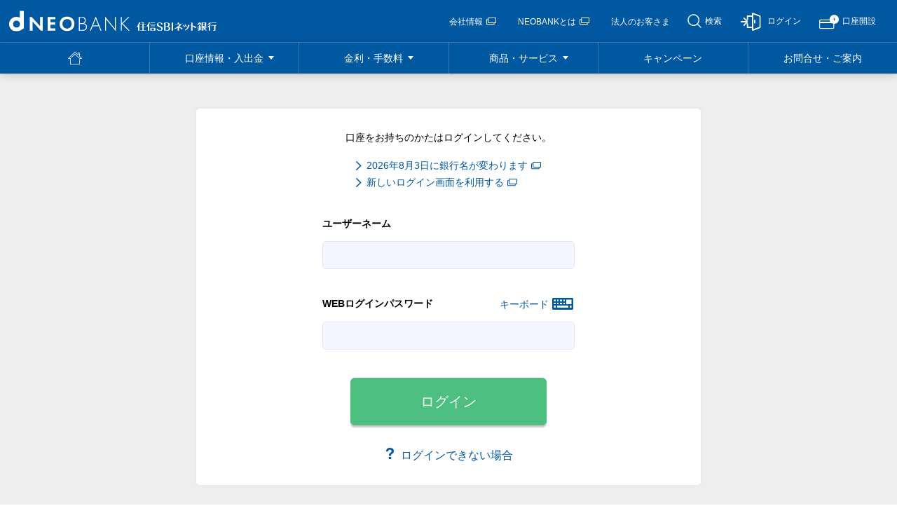

--- FILE ---
content_type: text/html
request_url: https://neobank.netbk.co.jp/contents/pages/wpl010101/i010101CT/DI01010210/
body_size: 2793
content:
<!DOCTYPE html>
<html>
    <head>
        <base href="/contents/pages/wpl010101/" />
        <meta charset="utf-8"> <meta name="viewport" content="width=device-width,initial-scale=1"> <meta name="format-detection" content="telephone=no"> <meta http-equiv="X-UA-Compatible" content="IE=edge">
        <title></title>
        <script data-for="loading_flg"> setTimeout(function() {
        if (document.querySelector('script[data-for="loading_flg"]')
        && document.querySelector('app')) {
            document.querySelector('app').innerHTML = 'Loading...<br><a href="https://help.netbk.co.jp/faq_detail.html?id=5767">画面が切替わらないかたはこちら</a>';
        }
    }, 5000);

    const INTERCEPTED_LOGIN_REDIRECT = [
        // サンプル
        // action: INTERRUPT_LOGIN_CONTINUE or INTERRUPT_LOGIN_END or ROUTE_CHANGE
        // spa未定義の場合、親画面で遷移する（ROUTE_CHANGE相当）
        // page未定義の場合、spaのactionで動作する
        // {
        //     spa: 'wpl010102N/',
        //     pages: [
        //         {
        //             page: 'DI01010100',
        //             action: 'INTERRUPT_LOGIN_CONTINUE',
        //         },
        //         {
        //             page: 'DI01010110',
        //             action: 'INTERRUPT_LOGIN_END',
        //         },
        //     ],
        //     action: 'ROUTE_CHANGE'
        // },
        {
            spa: 'wpl010002/',
            pages: [],
            action: 'INTERRUPT_LOGIN_END'
        },
        {
            spa: 'wpl010003/',
            pages: [],
            action: 'INTERRUPT_LOGIN_END'
        },
        {
            spa: 'wpl010101E/',
            pages: [],
            action: 'INTERRUPT_LOGIN_CONTINUE'
        },
        {
            spa: 'wpl010140N/',
            pages: [],
            action: 'INTERRUPT_LOGIN_CONTINUE'
        },
        {
            spa: 'wpl010301N/',
            pages: [],
            action: 'INTERRUPT_LOGIN_CONTINUE'
        },
        {
            spa: 'wpl010401N/',
            pages: [],
            action: 'INTERRUPT_LOGIN_CONTINUE'
        },
    ];

    if (window !== window.top && window.name === 'iframeLogin') {
        routeUrl = window.location.href;
        redirectSpa = INTERCEPTED_LOGIN_REDIRECT.find(rdSpa => routeUrl.indexOf(rdSpa.spa) > -1);
        if (redirectSpa) {
            redirectAction = redirectSpa.action;
            redirectPage = redirectSpa.pages.find(rdPage => routeUrl.indexOf(rdPage.page) > -1);
            if (redirectPage) {
                redirectAction = redirectPage.action;
            }
            switch (redirectAction) {
                case 'INTERRUPT_LOGIN_CONTINUE':
                    // 何もしない
                    break;
                case 'INTERRUPT_LOGIN_END':
                    window.parent.postMessage({
                        type: 'INTERRUPT_LOGIN_END'
                    }, "*");
                    break;
                case 'ROUTE_CHANGE':
                default:
                    // 想定外の動作定義の場合、親画面で遷移する
                    window.parent.postMessage({
                        type: 'ROUTE_CHANGE',
                        url: routeUrl
                    }, "*");
            }
        } else {
            // 想定外の場合、親画面で遷移する
            window.parent.postMessage({
                type: 'ROUTE_CHANGE',
                url: routeUrl
            }, "*");
        }
    }

    // 画面キャッシュされても、リロード不要の画面ID
    const reloadBlackList = [];

    const matchStr = '^.*/wpl.+?/.+?/(__PAGEID__)(/.*|$)'
    let regExpStr = '';
    let isReloadPage = true;
    reloadBlackList.forEach(function(pageID) {
        regExpStr = matchStr.replace('__PAGEID__', pageID);
        if (window.location.pathname.match(regExpStr)) {
            isReloadPage = false;
        }
    });
    if (navigator.userAgent.indexOf('netbkapp_jal') > -1 && isReloadPage) {
        window.onpageshow = function (event) {
            if (event.persisted) {
                window.location.reload();
            }
        };
    }

    function getCookie(cookieName) {
        var cookieValue = '';
        var arr, reg = new RegExp("(^| )" + cookieName + "=([^;]*)(;|$)");
        if (arr = document.cookie.match(reg)) {
            cookieValue = unescape(arr[2]);
        }
        return cookieValue;
    }

    function getNeoBankCode() {
        var ua = navigator.userAgent;
        var neoCode = '';
        if(ua.indexOf('netbkapp_') > -1 && ua.length >= 12) {
           neoCode = ua.substr(9, 3);
           neoCode = neoCode.toUpperCase();
        }
        return neoCode;
    }

    function loadStyleSheet(cssFilePath) {
        let fileRef = document.createElement('link');
        fileRef.setAttribute('rel', 'stylesheet');
        fileRef.setAttribute('type', 'text/css');
        fileRef.setAttribute('href', cssFilePath);
        fileRef.setAttribute('onerror', 'this.remove();');
        document.getElementsByTagName('head')[0].appendChild(fileRef);
    }

    // 口座開設SPAリスト
    const registSPAList = ['acop001', 'wpl031301', 'wpl031401', 'wpl031501', 'wpl031601', 'wpl022901', 'wpl022902'];
    let registSPA;
    for (let i = 0; i < registSPAList.length; i++) {
        if (window.location.href.indexOf(registSPAList[i]) !== -1) {
            registSPA = registSPAList[i];
        }
    }

    // 口座開設SPA以外の場合、Neoバンクコード毎にCSS出し分け
    if (!registSPA) {
        let neobankCd = getCookie('NB_NEOBANKCD');
        if(!neobankCd) {
           neobankCd = getNeoBankCode();
        }
        let cssFilePaths = ['/contents/assets/css/all.css', '/contents/assets/css/n_all.css', '/contents/assets/css/debitcard.css'];
        if(window.location.href.indexOf('wpl010002') > -1){
            cssFilePaths.push(['/contents/assets/css/style.css']);
        } else if (window.location.href.indexOf('wpl041201') > -1 || window.location.href.indexOf('wpl041202') > -1) {
            // ペイジー用のwpl041201とwpl041202の場合、パス配下のren_all.cssとren_furikomi.cssをインプット
            cssFilePaths.push(['/contents/assets/css/ren_all.css']);
            cssFilePaths.push(['/contents/assets/css/ren_furikomi.css']);
        } else if (window.location.href.indexOf('wpl041401') > -1 || window.location.href.indexOf('wpl041402') > -1
        || window.location.href.indexOf('wpl041403') > -1 || window.location.href.indexOf('wpl040101') > -1
        || window.location.href.indexOf('wpl040102/') > -1) {
            // ペイジー用のwpl041401とwpl041402とwpl041403とwpl040101とwpl040102の場合、パス配下のren_all.cssとren_furikomi.cssをインプット
            cssFilePaths = ['/contents/assets/css/all.css', '/contents/assets/css/n_all.css'];
            cssFilePaths.push(['/contents/assets/css/ren_all.css']);
            cssFilePaths.push(['/contents/assets/css/ren_furikomi.css']);
        } else if (window.location.href.indexOf('wpl021103B') > -1 ) {
            // ペイジー用のwpl021103Bの場合、パス配下のren_all.cssとren_point.cssをインプット
            cssFilePaths.push(['/contents/assets/css/ren_all.css']);
            cssFilePaths.push(['/contents/assets/css/ren_point.css']);
        } else if (window.location.href.indexOf('wpl010101E/') > -1 || 
                    window.location.href.indexOf('wpl010110/') > -1 ||
                    window.location.href.indexOf('wpl030504/') > -1 ||
                    window.location.href.indexOf('wpl040301/') > -1 ||
                    window.location.href.indexOf('wpl040304/') > -1 ||
                    window.location.href.indexOf('wpl040401/') > -1 ||
                    window.location.href.indexOf('wpl040734/') > -1 ||
                    window.location.href.indexOf('wpl040901/') > -1 ||
                    window.location.href.indexOf('wpl900802/') > -1 ||
                    window.location.href.indexOf('wpl021112/') > -1) {
            cssFilePaths.push(['/contents/assets/css/ren_all.css']);
        } else if (window.location.href.indexOf('wpl023302') > -1 ||
            window.location.href.indexOf('wpl023301') > -1 ||
            window.location.href.indexOf('wpl023303') > -1) {
            // ペイジー用のwpl023302の場合、パス配下のren_all.cssをインプット
            cssFilePaths.push(['/contents/assets/css/ren_all.css']);
            if (window.location.href.indexOf('wpl023303') > -1) {
                // ペイジー用のwpl023303の場合、パス配下のren_paidplan.cssをインプット
                cssFilePaths.push(['/contents/assets/css/ren_paidplan.css']);
            }
        } else if (window.location.href.indexOf('wpl020803A') > -1 || window.location.href.indexOf('wpl020803B') > -1 ) {
            // デビット申込用のwpl020803A、wpl020803Bの場合、パス配下のren_all.cssとren_debitcardをインプット
            cssFilePaths.push(['/contents/assets/css/ren_all.css']);
            cssFilePaths.push(['/contents/assets/css/ren_debitcard.css']);
        } else {
        }
        if ('JAL' === neobankCd) {
            // JALの場合、jalパス配下のj_all.cssをインプット
            cssFilePaths.push(['/contents/' + neobankCd.toLowerCase() + '/assets/css/j_all.css']);
            if (window.location.href.indexOf('wpl010113') > -1 ||
                window.location.href.indexOf('wpl031101') > -1) {
                // JAL専用のwpl010113とwpl031101の場合、jalパス配下のj_n_all.cssをインプット
                cssFilePaths.push(['/contents/' + neobankCd.toLowerCase() + '/assets/css/j_n_all.css']);
            }
        } else if ('CCC' === neobankCd) {
            // CCCの場合、cccパス配下のc_all.cssをインプット
            cssFilePaths.push(['/contents/' + neobankCd.toLowerCase() + '/assets/css/c_all.css']);
        } else if (neobankCd) {
            // フルーツの場合、ネオバンクパス配下n_all.cssをインプット
            cssFilePaths.push(['/contents/' + neobankCd.toLowerCase() + '/assets/css/n_all.css']);
        }
        for (let i = 0; i < cssFilePaths.length; i++) {
            loadStyleSheet(cssFilePaths[i]);
        }
    }

    let neobankCd = getCookie('NB_NEOBANKCD');
    if(neobankCd === '') {
       neobankCd = getNeoBankCode();
    }
    if ('RMT' === neobankCd) {
        // レミット支店の場合、スクリプト呼出し
        let scriptRef = document.createElement('script');
        scriptRef.setAttribute('src', '//msta.j-server.com/MSTA/LUC2SBIBK/js/msta.js');
        document.getElementsByTagName('head')[0].appendChild(scriptRef);
    } else {
        // レミット支店以外の場合、スクリプトを呼び出さない。
    }; </script>
    <link href="../wpl010101/styles-wpl010101.css?v=72b0454abae6cac0d1ecd3590197479d" rel="stylesheet"></head>
    <body>
        <noscript> <p class="m-noScript"> 当サイトをご利用になるためには、JavaScript対応のブラウザが必要です。また、設定でJavaScriptを有効にする必要があります。 </p> </noscript>
        <app>
            Loading...
        </app>
    <script type="text/javascript" src="../lib/vendor.js?065e662c2c54549a5503"></script><script type="text/javascript" src="../wpl010101/wpl010101.js?v=431e1fbde91c4dc6145a"></script></body>
</html>

--- FILE ---
content_type: text/html
request_url: https://neobank.netbk.co.jp/contents/neo/pages/wpl010101/i010101CT/DI01010210/
body_size: 2779
content:
<!DOCTYPE html>
<html>
    <head>
        <base href="/contents/neo/pages/wpl010101/" />
        <meta charset="utf-8"> <meta name="viewport" content="width=device-width,initial-scale=1"> <meta name="format-detection" content="telephone=no"> <meta http-equiv="X-UA-Compatible" content="IE=edge">
        <title></title>
        <script data-for="loading_flg"> setTimeout(function() {
        if (document.querySelector('script[data-for="loading_flg"]')
        && document.querySelector('app')) {
            document.querySelector('app').innerHTML = 'Loading...<br><a href="https://help.netbk.co.jp/faq_detail.html?id=5767">画面が切替わらないかたはこちら</a>';
        }
    }, 5000);

    const INTERCEPTED_LOGIN_REDIRECT = [
        // サンプル
        // action: INTERRUPT_LOGIN_CONTINUE or INTERRUPT_LOGIN_END or ROUTE_CHANGE
        // spa未定義の場合、親画面で遷移する（ROUTE_CHANGE相当）
        // page未定義の場合、spaのactionで動作する
        // {
        //     spa: 'wpl010102N/',
        //     pages: [
        //         {
        //             page: 'DI01010100',
        //             action: 'INTERRUPT_LOGIN_CONTINUE',
        //         },
        //         {
        //             page: 'DI01010110',
        //             action: 'INTERRUPT_LOGIN_END',
        //         },
        //     ],
        //     action: 'ROUTE_CHANGE'
        // },
        {
            spa: 'wpl010002/',
            pages: [],
            action: 'INTERRUPT_LOGIN_END'
        },
        {
            spa: 'wpl010003/',
            pages: [],
            action: 'INTERRUPT_LOGIN_END'
        },
        {
            spa: 'wpl010101E/',
            pages: [],
            action: 'INTERRUPT_LOGIN_CONTINUE'
        },
        {
            spa: 'wpl010140N/',
            pages: [],
            action: 'INTERRUPT_LOGIN_CONTINUE'
        },
        {
            spa: 'wpl010301N/',
            pages: [],
            action: 'INTERRUPT_LOGIN_CONTINUE'
        },
        {
            spa: 'wpl010401N/',
            pages: [],
            action: 'INTERRUPT_LOGIN_CONTINUE'
        },
    ];

    if (window !== window.top && window.name === 'iframeLogin') {
        routeUrl = window.location.href;
        redirectSpa = INTERCEPTED_LOGIN_REDIRECT.find(rdSpa => routeUrl.indexOf(rdSpa.spa) > -1);
        if (redirectSpa) {
            redirectAction = redirectSpa.action;
            redirectPage = redirectSpa.pages.find(rdPage => routeUrl.indexOf(rdPage.page) > -1);
            if (redirectPage) {
                redirectAction = redirectPage.action;
            }
            switch (redirectAction) {
                case 'INTERRUPT_LOGIN_CONTINUE':
                    // 何もしない
                    break;
                case 'INTERRUPT_LOGIN_END':
                    window.parent.postMessage({
                        type: 'INTERRUPT_LOGIN_END'
                    }, "*");
                    break;
                case 'ROUTE_CHANGE':
                default:
                    // 想定外の動作定義の場合、親画面で遷移する
                    window.parent.postMessage({
                        type: 'ROUTE_CHANGE',
                        url: routeUrl
                    }, "*");
            }
        } else {
            // 想定外の場合、親画面で遷移する
            window.parent.postMessage({
                type: 'ROUTE_CHANGE',
                url: routeUrl
            }, "*");
        }
    }

    // 画面キャッシュされても、リロード不要の画面ID
    const reloadBlackList = [];

    const matchStr = '^.*/wpl.+?/.+?/(__PAGEID__)(/.*|$)'
    let regExpStr = '';
    let isReloadPage = true;
    reloadBlackList.forEach(function(pageID) {
        regExpStr = matchStr.replace('__PAGEID__', pageID);
        if (window.location.pathname.match(regExpStr)) {
            isReloadPage = false;
        }
    });
    if (navigator.userAgent.indexOf('netbkapp_jal') > -1 && isReloadPage) {
        window.onpageshow = function (event) {
            if (event.persisted) {
                window.location.reload();
            }
        };
    }

    function getCookie(cookieName) {
        var cookieValue = '';
        var arr, reg = new RegExp("(^| )" + cookieName + "=([^;]*)(;|$)");
        if (arr = document.cookie.match(reg)) {
            cookieValue = unescape(arr[2]);
        }
        return cookieValue;
    }

    function getNeoBankCode() {
        var ua = navigator.userAgent;
        var neoCode = '';
        if(ua.indexOf('netbkapp_') > -1 && ua.length >= 12) {
           neoCode = ua.substr(9, 3);
           neoCode = neoCode.toUpperCase();
        }
        return neoCode;
    }

    function loadStyleSheet(cssFilePath) {
        let fileRef = document.createElement('link');
        fileRef.setAttribute('rel', 'stylesheet');
        fileRef.setAttribute('type', 'text/css');
        fileRef.setAttribute('href', cssFilePath);
        fileRef.setAttribute('onerror', 'this.remove();');
        document.getElementsByTagName('head')[0].appendChild(fileRef);
    }

    // 口座開設SPAリスト
    const registSPAList = ['acop001', 'wpl031301', 'wpl031401', 'wpl031501', 'wpl031601', 'wpl022901', 'wpl022902'];
    let registSPA;
    for (let i = 0; i < registSPAList.length; i++) {
        if (window.location.href.indexOf(registSPAList[i]) !== -1) {
            registSPA = registSPAList[i];
        }
    }

    // 口座開設SPA以外の場合、Neoバンクコード毎にCSS出し分け
    if (!registSPA) {
        let neobankCd = getCookie('NB_NEOBANKCD');
        if(!neobankCd) {
           neobankCd = getNeoBankCode();
        }
        let cssFilePaths = ['/contents/assets/css/all.css', '/contents/assets/css/n_all.css', '/contents/assets/css/debitcard.css'];
        if(window.location.href.indexOf('wpl010002') > -1){
            cssFilePaths.push(['/contents/assets/css/style.css']);
        } else if (window.location.href.indexOf('wpl041201') > -1 || window.location.href.indexOf('wpl041202') > -1) {
            // ペイジー用のwpl041201とwpl041202の場合、パス配下のren_all.cssとren_furikomi.cssをインプット
            cssFilePaths.push(['/contents/assets/css/ren_all.css']);
            cssFilePaths.push(['/contents/assets/css/ren_furikomi.css']);
        } else if (window.location.href.indexOf('wpl041401') > -1 || window.location.href.indexOf('wpl041402') > -1
        || window.location.href.indexOf('wpl041403') > -1 || window.location.href.indexOf('wpl040101') > -1
        || window.location.href.indexOf('wpl040102/') > -1) {
            // ペイジー用のwpl041401とwpl041402とwpl041403とwpl040101とwpl040102の場合、パス配下のren_all.cssとren_furikomi.cssをインプット
            cssFilePaths = ['/contents/assets/css/all.css', '/contents/assets/css/n_all.css'];
            cssFilePaths.push(['/contents/assets/css/ren_all.css']);
            cssFilePaths.push(['/contents/assets/css/ren_furikomi.css']);
        } else if (window.location.href.indexOf('wpl021103B') > -1 ) {
            // ペイジー用のwpl021103Bの場合、パス配下のren_all.cssとren_point.cssをインプット
            cssFilePaths.push(['/contents/assets/css/ren_all.css']);
            cssFilePaths.push(['/contents/assets/css/ren_point.css']);
        } else if (window.location.href.indexOf('wpl010101E/') > -1 || 
                    window.location.href.indexOf('wpl010110/') > -1 ||
                    window.location.href.indexOf('wpl030504/') > -1 ||
                    window.location.href.indexOf('wpl040301/') > -1 ||
                    window.location.href.indexOf('wpl040304/') > -1 ||
                    window.location.href.indexOf('wpl040401/') > -1 ||
                    window.location.href.indexOf('wpl040734/') > -1 ||
                    window.location.href.indexOf('wpl040901/') > -1 ||
                    window.location.href.indexOf('wpl900802/') > -1 ||
                    window.location.href.indexOf('wpl021112/') > -1) {
            cssFilePaths.push(['/contents/assets/css/ren_all.css']);
        } else if (window.location.href.indexOf('wpl023302') > -1 ||
            window.location.href.indexOf('wpl023301') > -1 ||
            window.location.href.indexOf('wpl023303') > -1) {
            // ペイジー用のwpl023302の場合、パス配下のren_all.cssをインプット
            cssFilePaths.push(['/contents/assets/css/ren_all.css']);
            if (window.location.href.indexOf('wpl023303') > -1) {
                // ペイジー用のwpl023303の場合、パス配下のren_paidplan.cssをインプット
                cssFilePaths.push(['/contents/assets/css/ren_paidplan.css']);
            }
        } else if (window.location.href.indexOf('wpl020803A') > -1 || window.location.href.indexOf('wpl020803B') > -1 ) {
            // デビット申込用のwpl020803A、wpl020803Bの場合、パス配下のren_all.cssとren_debitcardをインプット
            cssFilePaths.push(['/contents/assets/css/ren_all.css']);
            cssFilePaths.push(['/contents/assets/css/ren_debitcard.css']);
        } else {
        }
        if ('JAL' === neobankCd) {
            // JALの場合、jalパス配下のj_all.cssをインプット
            cssFilePaths.push(['/contents/' + neobankCd.toLowerCase() + '/assets/css/j_all.css']);
            if (window.location.href.indexOf('wpl010113') > -1 ||
                window.location.href.indexOf('wpl031101') > -1) {
                // JAL専用のwpl010113とwpl031101の場合、jalパス配下のj_n_all.cssをインプット
                cssFilePaths.push(['/contents/' + neobankCd.toLowerCase() + '/assets/css/j_n_all.css']);
            }
        } else if ('CCC' === neobankCd) {
            // CCCの場合、cccパス配下のc_all.cssをインプット
            cssFilePaths.push(['/contents/' + neobankCd.toLowerCase() + '/assets/css/c_all.css']);
        } else if (neobankCd) {
            // フルーツの場合、ネオバンクパス配下n_all.cssをインプット
            cssFilePaths.push(['/contents/' + neobankCd.toLowerCase() + '/assets/css/n_all.css']);
        }
        for (let i = 0; i < cssFilePaths.length; i++) {
            loadStyleSheet(cssFilePaths[i]);
        }
    }

    let neobankCd = getCookie('NB_NEOBANKCD');
    if(neobankCd === '') {
       neobankCd = getNeoBankCode();
    }
    if ('RMT' === neobankCd) {
        // レミット支店の場合、スクリプト呼出し
        let scriptRef = document.createElement('script');
        scriptRef.setAttribute('src', '//msta.j-server.com/MSTA/LUC2SBIBK/js/msta.js');
        document.getElementsByTagName('head')[0].appendChild(scriptRef);
    } else {
        // レミット支店以外の場合、スクリプトを呼び出さない。
    }; </script>
    <link href="../wpl010101/styles-wpl010101.css?v=72b0454abae6cac0d1ecd3590197479d" rel="stylesheet"></head>
    <body>
        <noscript> <p class="m-noScript"> 当サイトをご利用になるためには、JavaScript対応のブラウザが必要です。また、設定でJavaScriptを有効にする必要があります。 </p> </noscript>
        <app>
            Loading...
        </app>
    <script type="text/javascript" src="../lib/vendor.js?065e662c2c54549a5503"></script><script type="text/javascript" src="../wpl010101/wpl010101.js?v=35be689ef221635bd6ac"></script></body>
</html>

--- FILE ---
content_type: text/html
request_url: https://neobank.netbk.co.jp/contents/gethtml/wpl-gethtml-cmn-00000.component.html
body_size: 140
content:
<!-- ▼CMN_00000 -->
<script type="text/javascript" src="/contents/assets/js/lib.js" id="libJS">
</script>
<script>
  setTimeout(function() {
    let jsTagParent = document.getElementById('libJS').parentElement;
    var script= document.createElement('script');
    script.type= 'text/javascript';
    script.src= '/contents/assets/js/main.js';
    jsTagParent.appendChild(script);
   }, 200);
</script>
<script src="/contents/assets/js/tag/commonTags_b.js"></script>
<!-- ▲CMN_00000 -->

--- FILE ---
content_type: text/html
request_url: https://neobank.netbk.co.jp/contents/gethtml/wpl-gethtml-cmn-00002.component.html
body_size: 936
content:
<!-- ▼CMN_00002 -->
<div class="ua_view_other_netbkapp">
  <ul class="bnr">
    <li data-cdt="jtl_footer01"></li>
    <li data-cdt="jtl_footer02"></li>
  </ul>

  <ul class="sns">
    <li><a href="/contents/link/?ob_url=https%3A%2F%2Fwww.facebook.com%2Fsumishinsbi%2F&amp;ob_name=Facebook" target="_blank" class="m-iconBlank"><img src="/contents/assets/img/icon_sns_facebook.png" alt=""><p>公式Facebook<span class="m-inlineBlock">ページ</span><img src="/contents/assets/img/icon_link_blank.svg" alt="別ウィンドウまたはタブで開きます" class="m-iconBlank-img" data-js="iconLinked"></p></a></li>
    <li><a href="/contents/link/?ob_url=https%3A%2F%2Ftwitter.com%2Fsumishinsbi&amp;ob_name=X%EF%BC%88%E6%97%A7Twitter%EF%BC%89" target="_blank" class="m-iconBlank"><img src="/contents/assets/img/icon_sns_x.png" alt=""><p>公式X<img src="/contents/assets/img/icon_link_blank.svg" alt="別ウィンドウまたはタブで開きます" class="m-iconBlank-img" data-js="iconLinked"></p></a></li>
    <li><a href="https://guide.netbk.co.jp/" target="_blank" class="m-iconBlank"><img src="/contents/assets/img/icon_guide.png" alt=""><p>つかいかた<br>ガイド<img src="/contents/assets/img/icon_link_blank.svg" alt="別ウィンドウまたはタブで開きます" class="m-iconBlank-img" data-js="iconLinked"></p></a></li>
    <li><a href="/contents/link/?id=4690" target="_blank" class="m-iconBlank"><img src="/contents/assets/img/icon_note.png" alt=""><p>公式note<img src="/contents/assets/img/icon_link_blank.svg" alt="別ウィンドウまたはタブで開きます" class="m-iconBlank-img" data-js="iconLinked"></p></a></li>
  </ul>
  <p class="txt-code">
    金融機関コード（銀行コード）：0038
    <a class="m-iconBlank" href="/contents/code-branch/" target="_blank">支店一覧</a>
    <span class="tradeName">商号：住信SBIネット銀行株式会社</span>
    <span class="affiliation">所属銀行の商号：三井住友信託銀行株式会社</span>
  </p>
  <div class="footer-link-wrap">
    <ul class="link">
      <li><a href="/contents/support/">お問合せ</a></li>
      <li><a class="m-icon-link_blank" href="https://help.netbk.co.jp/" target="_blank">Q&amp;A</a></li>
      <li><a class="m-icon-link_blank" href="/contents/company/recruit/" target="_blank">採用情報</a></li>
      <li><a class="m-icon-link_blank" href="/contents/neobank/" target="_blank">BaaS提携とは</a></li>
      <li><a class="m-icon-link_blank" href="/contents/company/" target="_blank">会社情報</a></li>
      <li><a class="m-icon-link_blank" href="/contents/company/ir/library/" target="_blank">財務情報</a></li>
      <li><a class="m-icon-link_blank" href="/contents/company/ir/koukoku/" target="_blank">電子公告</a></li>
      <li><a href="/contents/company/userules/">ご利用規定</a></li>
      <li><a href="/contents/company/sitepolicy/privacypolicy/">個人情報保護方針</a></li>
      <li><a href="/contents/company/invitation-policy/">その他方針</a></li>
      <li><a href="/contents/company/sitepolicy/">本サイトのご利用にあたって</a></li>
      <li><a href="/contents/sitemap.html">サイトマップ</a></li>
    </ul>
  </div>
</div>

<script type="text/javascript" src="/contents/assets/js/recommend/CMN_00002.js"></script>
<!-- ▲CMN_00002 -->

--- FILE ---
content_type: text/html
request_url: https://neobank.netbk.co.jp/contents/gethtml/wpl-gethtml-cmn-00050.component.html
body_size: 21
content:
<!-- ▼CMN_00050 -->
 <small>&copy; SBI Sumishin Net Bank, Ltd.</small>
 <script type="text/javascript" src="/contents/assets/js/ua_exception.js"></script>
<!-- ▲CMN_00050 -->

--- FILE ---
content_type: text/html
request_url: https://neobank.netbk.co.jp/contents/gethtml/wpl-gethtml-di01010210-0001.component.html
body_size: 877
content:
<!-- ▼DI01010210_0001 -->
<p class="m-txt-center">口座をお持ちのかたはログインしてください。</p>
<ul class="m-linkList-centerFix" style="padding: 0 0 20px;">
    <li><a class="m-linkBlank" href="/contents/lp/ci/" target="_blank">2026年8月3日に銀行名が変わります</a></li>
    <li><a class="m-linkBlank" href="/contents/pages/wpl010101E/i010101CT/DI01010240" target="_blank">新しいログイン画面を利用する</a></li>
</ul>

<!-- チャット用 -->
<div class="ua_view_other_netbkapp">
    <div class="m-chat-link">
    <!-- オンラインチャットコンテンツ -->
    <a href="javascript:void(0)" onclick="bot();window.open('/contents/support/chat/chat.html?wordID=1000',null,'width=550,height=550,top=0,left=0');return false;"><img src="/contents/cdn-img/chat/chat_online.png" alt="問合せる" class="img" id="liveagent_button_online"></a>
    <!-- オフラインチャットコンテンツ -->
    </div>

    <link rel="stylesheet" href="/contents/assets/css/chat.css">
    <script type="text/javascript" src="/contents/assets/js/chat/mobi.js"></script>
    <script type="text/javascript" src="/contents/assets/js/ua_exception.js"></script>
</div>
<!-- /チャット用 -->

--- FILE ---
content_type: text/html
request_url: https://neobank.netbk.co.jp/contents/gethtml/wpl-gethtml-di01010210-0003.component.html
body_size: 853
content:
<!-- ▼DI01010210_0003 -->
<p class="m-txt-center m-txt-xlarge m-txt-bold">口座をお持ちでないかたは<br>こちらよりお申込みください</p>

<ul class="m-btnListL">
  <li>
    <a id="create-account-button" class="m-btnDefR-l m-btnEffectAnc" href="/contents/account/" data-js="ripple">今すぐ口座開設</a>
  </li>
</ul>

<script>
// 口座開設ボタンを表示する（削除しない）ドメインのリスト
const ALLOWED_DOMAINS = [
  'www.netbk.co.jp',
  'ex-trade.netbk.co.jp',
];

// 口座開設ボタンを上位のsection要素ごと削除する
function removeCreateButtonSection() {
  if (ALLOWED_DOMAINS.includes(window.location.hostname)) {
    return; // ホワイトリストに含まれる場合は処理を中断
  }
  const buttonElem = document.getElementById('create-account-button');
  const sectionElem = buttonElem.closest('section');
  if (sectionElem) {
    sectionElem.remove();
  }
}

document.addEventListener("DOMContentLoaded", removeCreateButtonSection);
</script>
<!-- ▲DI01010210_0003 -->


--- FILE ---
content_type: text/html
request_url: https://neobank.netbk.co.jp/contents/gethtml/wpl-gethtml-cmn-00008.component.html
body_size: 280
content:
<!-- ▼CMN_00008 -->
<script src="/contents/assets/js/tag/dataLayer.js"></script>
<script src="/contents/assets/js/tag/commonTags_a.js"></script>
<!-- ▲CMN_00008 -->

--- FILE ---
content_type: text/html
request_url: https://neobank.netbk.co.jp/contents/gethtml/wpl-gethtml-cmn-00004.component.html
body_size: 296
content:
<!-- ▼CMN_00004 -->
<!-- 金利・手数料 -->
<ul class="boxWrap">
  <li class="box">
    <p class="tit m-icon-gr_kinri-charge" data-js="headerNavi2nd">金利</p>
    <div class="list">
      <ul>
        <li><a href="/contents/pages/wpl300301/i300301CT/DI30030600">円普通預金</a></li>
        <li><a href="/contents/pages/wpl300301A/i300301CT/DI30030700">円定期預金</a></li>
        <li><a href="/contents/pages/wpl300302/i300302CT/DI30030800">外貨普通預金</a></li>
        <li><a href="/contents/pages/wpl300303/i300303CT/DI30030900">外貨定期預金</a></li>
        <li><a href="/contents/kinri-homeloan/">住宅ローン</a></li>
        <li><a href="/contents/kinri-cardloan/">カードローン</a></li>
      </ul>
    </div>
  </li>
  <li class="box">
    <p class="tit m-icon-gr_charge" data-js="headerNavi2nd">手数料</p>
    <div class="list">
      <ul>
        <li><a href="/contents/charge-atm/">ATM</a></li>
        <li><a href="/contents/charge-furikomi/">振込・振替</a></li>
        <li><a href="/contents/charge-homeloan/">住宅ローン</a></li>
        <li><a href="/contents/charge-other/">その他</a></li>
      </ul>
    </div>
  </li>
</ul>
<!-- /金利・手数料 -->
<!-- ▲CMN_00004 -->

--- FILE ---
content_type: text/html
request_url: https://neobank.netbk.co.jp/contents/gethtml/wpl-gethtml-cmn-00005.component.html
body_size: 768
content:
<!-- ▼CMN_00005 -->
<!-- 商品・サービス -->
<ul class="boxWrap">
  <li class="box">
    <p class="tit m-icon-gr_yokin" data-js="headerNavi2nd">預金</p>
    <div class="list">
      <ul>
        <li><a href="/contents/lineup/yen/">円預金・仕組預金</a></li>
        <li><a href="/contents/lineup/gaika/">外貨預金・送金受取・送金</a></li>
        <li><a href="/contents/lineup/yen/hybrid/">SBIハイブリッド預金</a></li>
      </ul>
    </div>
  </li>
  <li class="box">
    <p class="tit m-icon-gr_investment" data-js="headerNavi2nd">投資・保険</p>
    <div class="list">
      <ul>
        <li><a href="/contents/lineup/investment/sbisec/">SBI証券</a></li>
        <li><a href="/contents/lineup/robo-advisor/">ロボアドバイザー</a></li>
        <li><a href="/contents/lineup/insurance/">保険</a></li>
        <li><a href="/contents/lineup/financial-assets/">純金積立・その他資産</a></li>
      </ul>
    </div>
  </li>
  <li class="box">
    <p class="tit m-icon-gr_loan" data-js="headerNavi2nd">ローン</p>
    <div class="list">
      <ul>
        <li><a href="/contents/lineup/home-loan/">住宅ローン</a></li>
        <li><a href="/contents/lineup/card-loan/">カードローン</a></li>
        <li><a href="/contents/lineup/loan/">自動車・教育・不動産担保他</a></li>
      </ul>
    </div>
  </li>
  <li class="box">
    <p class="tit m-icon-gr_kouei-bigtoto" data-js="headerNavi2nd">公営競技・スポーツくじ</p>
    <div class="list">
      <ul>
        <li><a href="/contents/lineup/kouei/">公営競技</a></li>
        <li><a href="/contents/lineup/bigtoto/">スポーツくじ</a></li>
      </ul>
    </div>
  </li>
  <li class="box">
    <p class="tit m-icon-gr_card" data-js="headerNavi2nd">カード</p>
    <div class="list">
      <ul>
        <li><a href="/contents/lineup/debitcard/">デビットカード</a></li>
        <li><a href="/contents/lineup/creditcard/">クレジットカード</a></li>
      </ul>
    </div>
  </li>
  <li class="box">
    <p class="tit m-icon-gr_yuguservice" data-js="headerNavi2nd">優遇サービス</p>
    <div class="list">
      <ul>
        <li><a href="/contents/lineup/smartprogram/">スマートプログラム</a></li>
      </ul>
    </div>
  </li>
  <li class="box">
    <p class="tit m-icon-gr_tool" data-js="headerNavi2nd">ツール</p>
    <div class="list">
      <ul>
        <li><a href="/contents/lineup/sp-app/">スマートフォンアプリ</a></li>
        <li><a href="/contents/lineup/smartauth-neo/">スマート認証NEO</a></li>
      </ul>
    </div>
  </li>
  <li class="box">
    <p class="tit m-icon-gr_etc" data-js="headerNavi2nd">その他</p>
    <div class="list">
      <ul>
        <li><a href="/contents/lineup/neobank/">BaaS提携</a></li>
        <li><a href="/contents/hojin/">法人のお客さま</a></li>
        <li><a href="/contents/security/">セキュリティ</a></li>
      </ul>
    </div>
  </li>
</ul>
<div class="lineupAll">
  <ul class="m-btnListM">
    <li><a class="m-btnDefW-m m-btnEffectAnc" href="/contents/lineup/">商品・サービス一覧</a></li>
  </ul>
</div>
<ul class="m-btnListL m-btnAllProducts">
  <li><a class="m-btnEm-l m-btnEffectAnc" href="/contents/lineup/">商品・サービス一覧</a></li>
</ul>
<!-- /商品・サービス -->
<!-- ▲CMN_00005 -->

--- FILE ---
content_type: text/html
request_url: https://neobank.netbk.co.jp/contents/gethtml/wpl-gethtml-cmn-00051.component.html
body_size: 993
content:
<!-- ▼CMN_00051 -->
  <ul class="boxWrap">
    <li class="box">
      <p class="tit m-icon-gr_balance" data-js="headerNavi2nd">口座情報</p>
      <div class="list">
        <ul>
          <li><a href="/contents/pages/wpl020101/i020101CT/DI02010100?CallerScreen=2">口座一覧</a></li>
          <li><a href="/contents/pages/wpl020101A/i020101CT/DI02010105">残高照会</a></li>
          <li><a href="/contents/pages/wpl020201/i020201CT/DI02020100">入出金明細</a></li>
          <li><a href="/contents/pages/wpl020301/i020301CT/DI02030000">資産チャート</a></li>
          <li><a href="/contents/pages/wpl021501/i021501CT/DI02140100">ランク情報</a></li>
          <li><a href="/contents/pages/wpl021103/i021103CT/DI02110300?CallerScreen=2">ポイント照会</a></li>
          <li><a href="/contents/lineup/purpose/">目的別口座</a></li>
          <li><a href="/contents/lineup/kodomo/">お子さま名義の口座</a></li>
        </ul>
      </div>
    </li>
    <li class="box">
      <p class="tit m-icon-gr_furikomi" data-js="headerNavi2nd">振込・振替・支払</p>
      <div class="list">
        <ul>
          <li><a href="/contents/pages/wpl040102/i040102CT/DI04010100?CallerScreen=2">振込</a></li>
          <li><a href="/contents/lineup/jido-furikomi/">定額自動振込</a></li>
          <li><a href="/contents/pages/wpl040106/i040106CT/DI04010900?CallerScreen=2">振込結果照会</a></li>
          <li><a href="/contents/pages/wpl040201/i040201CT/DI04020100?CallerScreen=2">振替</a></li>
          <li><a href="/contents/lineup/jido-furikae/">定額自動振替</a></li>
          <li><a href="/contents/lineup/cotra/">ことら送金</a></li>
          <li><a href="/contents/lineup/koufuri/">口座振替（銀行引落）</a></li>
          <li><a href="/contents/lineup/payment/">スマホ決済サービス</a></li>
          <li><a href="/contents/lineup/sokuji/">即時決済</a></li>
          <li><a href="/contents/pages/wpl041201/i041201CT/DI04120100?CallerScreen=2">Pay-easy（税金等支払）</a></li>
          <li><a href="/contents/lineup/gaika/soukin/">外貨送金サービス</a></li>
          <li><a href="/contents/pages/wpl040112/i040112CT/DI04011200?CallerScreen=2">募金・寄付</a></li>
        </ul>
      </div>
    </li>
    <li class="box">
      <p class="tit m-icon-gr_atm" data-js="headerNavi2nd">入金・受取</p>
      <div class="list">
        <ul>
          <li><a href="/contents/lineup/jido-nyukin/">定額自動入金</a></li>
          <li><a href="/contents/lineup/salary/">給与受取</a></li>
          <li><a href="/contents/lineup/nenkin/">年金受取</a></li>
          <li><a href="/contents/lineup/gaika/soukin-uketori/">外貨送金受取サービス</a></li>
          <li><a href="/contents/lineup/point/">ポイントサイト換金・受取</a></li>
        </ul>
        <p class="tit m-icon-gr_atm m-margin-small" data-js="headerNavi2nd">入出金・ATM</p>
        <div class="list">
          <ul>
            <li><a href="/contents/deposit-withdraw/">入出金の方法</a></li>
            <li><a href="/contents/atm/">ATMのご案内</a></li>
            <li><a href="/contents/smartphone_atm/">アプリでATM</a></li>
          </ul>
        </div>
      </div>
    </li>
    <li class="box">
      <p class="tit m-icon-cm_customer " data-js="headerNavi2nd">登録情報・各種設定</p>
      <div class="list">
        <ul>
          <li><a href="/contents/pages/wpl020401/i020401CT/DI02000100?CallerScreen=2">お客さま情報照会・変更</a></li>
          <li><a href="/contents/pages/wpl020601/i020601CT/DI02060100">パスワード変更</a></li>
          <li><a href="/contents/pages/wpl200601/i200601CT/DI20060000?ntcType=3">メッセージボックス</a></li>
          <li><a href="/contents/pages/wpl200301/i200301CT/DI20030000?CallerScreen=2">メールサービス</a></li>
          <li><a href="/contents/pages/wpl020701/i020701CT/DI02070100">各種証明書・依頼書発行</a></li>
        </ul>
      </div>
    </li>
  </ul>
<!-- ▲CMN_00051 -->

--- FILE ---
content_type: text/html
request_url: https://neobank.netbk.co.jp/contents/gethtml/wpl-gethtml-cmn-00007.component.html
body_size: 572
content:
<!-- ▼CMN_00007 -->
<!-- 法人 -->
<div class="headerSublink">
  <ul>
   <li><a href="/contents/company/" target="_blank" class="m-iconBlank">会社情報<img src="/contents/assets/img/icon_link_blank_w.svg" alt="別ウィンドウまたはタブで開きます" class="m-iconBlank-img" data-js="iconLinked"></a></li>
   <li><a href="/contents/neobank/" target="_blank" class="m-iconBlank">NEOBANKとは<img src="/contents/assets/img/icon_link_blank_w.svg" alt="別ウィンドウまたはタブで開きます" class="m-iconBlank-img" data-js="iconLinked"></a></li>
   <li><a href="/contents/hojin/">法人のお客さま</a></li>
  </ul>
</div>
<!-- /法人 -->
<!-- 検索 -->
<div class="headerSearch">
  <div class="headerSearch-input">
					<form name="SS_searchForm" id="SS_searchForm" action="https://search.netbk.co.jp/search" method="get" enctype="application/x-www-form-urlencoded">
        <p class="btn"><a class="btn-seach" href="#" data-js="headerSearchOpen">検索</a></p>
        <p class="input">
          <input type="hidden" name="site" value="P5HK2TBJ">
          <input type="hidden" name="charset" value="UTF-8">
          <input type="hidden" name="group" value="9">
          <input type="hidden" name="design" value="10">
          <input type="text" name="query" value="" id="SS_searchQuery" maxlength="100" data-js="headerSearchInput">
          <input type="submit" name="search" value="検索" id="SS_searchSubmit" class="ui-helper-hidden">
        </p>
      </form>
  </div>
  <p class="btn-close"><a href="#" data-js="headerSearchClose">検索エリアを閉じる</a></p>
</div>
<!-- /検索 -->

<script type="text/javascript" src="/contents/assets/js/get/CMN_00007.js">
</script>
<!-- ▲CMN_00007 -->

--- FILE ---
content_type: text/html
request_url: https://neobank.netbk.co.jp/contents/gethtml/wpl-gethtml-cmn-00076.component.html
body_size: 458
content:
<!-- ▼CMN_00076 -->
<script>
  var selBranch = document.createEvent('Event');
  /* イベント名（selBranch）が変更禁止 */
  /* パラメータ名（branchType, neoBankCd）が変更禁止 */
  selBranch.initEvent('selBranch', true, true, {
   branchType: {}, 
   neoBankCd: {}
  });
  selBranch.branchType = '0';
  selBranch.neoBankCd = '';
  document.dispatchEvent(selBranch);
</script>
<!-- ▲CMN_00076 -->

--- FILE ---
content_type: text/html
request_url: https://neobank.netbk.co.jp/contents/gethtml/wpl-gethtml-di01010210-0005.component.html
body_size: 226
content:
<!-- ▼DI01010210_0005 -->
  <div>

  </div>
<!-- ▲DI01010210_0005 -->

--- FILE ---
content_type: text/html
request_url: https://neobank.netbk.co.jp/contents/gethtml/wpl-gethtml-di01010210-0002.component.html
body_size: 427
content:
<!-- ▼DI01010210_0002 -->
<div class="m-margin-large m-txt-center">
<p class="m-txtIcon m-txt-large" style="display: inline-block;"><a href="/contents/support/trouble/forget-pass/" target="_blank"><i class="m-icon-question"></i>&nbsp;ログインできない場合</a></p>
</div>
<!-- ▲DI01010210_0002 -->

--- FILE ---
content_type: text/html
request_url: https://neobank.netbk.co.jp/contents/gethtml/wpl-gethtml-di01010210-0007.component.html
body_size: 215
content:
<!-- ▼DI01010210_0007 -->
<!-- ▲DI01010210_0007 -->

--- FILE ---
content_type: text/css
request_url: https://neobank.netbk.co.jp/contents/assets/css/n_all.css
body_size: 18150
content:

/* Angular部品化後、.m-formWrap:first-of-typeを適用するために
   下記の対策をする。(課題#143の対策の一部、課題118は課題143に依存)
*/
/* .m-contentsWrap>.m-formWrap {
    margin-top: 20px;
}
.m-contentsWrap>.m-formWrap~.m-formWrap {
    display: table;
    width: 100%;
    margin-top: 40px;
}  */

nb-title
 {
  margin: 0;
  padding: 0;
  border: 0;
  outline: 0;
  font-size: 100%;
  line-height: 140%;
  vertical-align: baseline;
  background: transparent;
  -webkit-box-sizing: border-box;
  -moz-box-sizing: border-box;
  box-sizing: border-box;
}

/* 画面中サイズ表示時、プルダウンリスト内容を完全に表示できないの修正
   (部品一覧障害No.233)
*/
.m-formWrap .m-formRowWrap {
    overflow: visible!important;
}

/*
  代行ログインのスタイル定義
*/
.wpl-daikou-login main {
    background-color: #ffc;
}

/*デザイン部品No.002用*/
/*110_【チーム間（次期PRJ内）】次世代WEB_課題管理表.xlsx(ID:1063608023)*/
/*課題No.142を対応するため下記属性を追加しました*/
/*START*/
@media screen and (min-width: 560px) {
  .m-formSelect.m-small {
    width: 160px;
  }
  .m-formSelect.m-large {
    width: 220px;
  }
}

@media screen and (min-width: 820px) and (max-width: 1199px) {
  select {
    width: 356px;
  }
}
@media screen and (max-width: 1199px) {
  select {
    max-width: 356px;
  }
}
/*END*/
/*デザイン部品No.002用*/

/*デザイン部品No.004用*/
@media screen and (max-width: 559px) {
  .cdk-global-overlay-wrapper .postal-pane-class {
    width: 85VW;
  }
}

@media screen and (min-width: 819px) {
  .cdk-global-overlay-wrapper .postal-pane-class {
    /*IEには単にMAX-WIDTHを設定することはできません*/
    width: 100%;
  }
}

.cdk-global-overlay-wrapper .postal-pane-class {
    max-width: 480px;
}

.postal-pane-class .mat-dialog-container {
    overflow: visible !important;
    padding: 0 !important;
}

/*デザイン部品No.004用*/

/*デザイン部品No.007用*/
.cdk-overlay-container .m-modalOverlay {
  opacity: 0.6;
  -ms-filter: "progid:DXImageTransform.Microsoft.Alpha(Opacity=60)";
  filter: alpha(opacity=60);
}

.password-pane-class .mat-dialog-container,
.timeout-pane-class .mat-dialog-container {
    overflow: visible !important;
    padding: 0 !important;
}

@media screen and (max-width: 819px) {
  .m-modalClose-pwd {
    right: -45px !important;
  }
}

.m-formPasswardWrap-data .m-help-balloon > p {
  display: inline-block;
  background-color: #ddd;
  padding: 10px;
  border-radius: 5px;
  font-size: 1.2rem;
  position: relative;
  margin-top: 10px;
}
/*110_【チーム間（次期PRJ内）】次世代WEB_課題管理表.xlsx(ID:1063608023)*/
/*課題No.149を対応するため下記属性を追加しました*/
/*START*/
.m-formPasswardWrap .m-formPasswardWrap-data nb-pwd {
    display: run-in;
}
_:-ms-lang(x), _:-webkit-full-screen, .m-formPasswardWrap .m-formPasswardWrap-data nb-pwd { display: table-cell; }
/*END*/

@media screen and (min-width: 819px) {
  .cdk-global-overlay-wrapper .password-pane-class,
  .cdk-global-overlay-wrapper .timeout-pane-class {
    /*IEには単にMAX-WIDTHを設定することはできません*/
    width: 100%;
  }
}

.cdk-global-overlay-wrapper .password-pane-class,
.cdk-global-overlay-wrapper .timeout-pane-class {
    max-width: 560px;
}

/*デザイン部品No.007用*/

/*
　　デザイン部品016.カレンダーのカスタマイズ化対応　　start
　　・カレンダーの日曜日の日付とタイトルを赤字表示
　　・日付の上に表示される月表示（年月選択の下に表示だけされている月）を非表示
*/
mat-month-view .mat-calendar-table tr td.mat-calendar-body-cell:first-child div.mat-calendar-body-cell-content {
    color: #ff0000;
}

mat-month-view .mat-calendar-table .mat-calendar-table-header tr th:first-child {
    color: #ff0000;
}

mat-month-view .mat-calendar-table tr td.mat-calendar-body-cell:first-child div.mat-calendar-body-cell-content.mat-calendar-body-selected {
    color: #ffffff;
}

mat-month-view .mat-calendar-table .mat-calendar-body-label[colspan="7"] {
    display: none;
}

mat-month-view .mat-calendar-table .mat-calendar-body-label{
    visibility: hidden;
}

mat-year-view .mat-calendar-table .mat-calendar-body-label[colspan="4"] {
    display: none;
}

/*
　　min-width, min-height:
　　　　material2のsrc/lib/datepicker/datepicker-content.scssにより、scroolbarなしの最小WindowSizeを算出し
 */
@media all and (orientation:landscape) and (min-width: 478px) and (min-height: 390px) {
    mat-datepicker-content.mat-datepicker-content-touch {
        overflow: hidden;
    }
}

@media all and (orientation:portrait) and (min-width: 312px) and (min-height: 250px) {
    mat-datepicker-content.mat-datepicker-content-touch {
        overflow: hidden;
    }
}

@font-face {
    font-family: "Material Icons";
    font-style: normal;
    font-weight: 400;
    src: url("../fonts/googleapis_Material_Icons.woff") format("woff");
}

.material-icons {
    font-family: "Material Icons";
    font-weight: normal;
    font-style: normal;
    font-size: 24px;
    line-height: 1;
    letter-spacing: normal;
    text-transform: none;
    display: inline-block;
    white-space: nowrap;
    word-wrap: normal;
    direction: ltr;
    font-feature-settings: "liga";
    -webkit-font-feature-settings: "liga";
    -webkit-font-smoothing: antialiased;
}

/* デザイン部品016.カレンダーのカスタマイズ化対応　　end */

/* デザイン部品No.070 IE Animation用 */
.footer-pagetop {
    -webkit-transition: none!important;
    -moz-transition: none!important;
    -o-transition: none!important;
    -ms-transition: none!important;
    transition: none!important;
}

.footer-pagetop:before {
    overflow: visible!important;
}

.footer-pagetop:hover {
    text-decoration: none;
}
/* デザイン部品No.070 IE Animation用 end */

/* 【デザイン部品設計書(WPL013：チェックボックス)】ﾚｲｱｳﾄとAPIについて一時対処 start */
.m-formWrap .m-formCheckbox[data-col='1']>li,
.m-formPasswardWrap .m-formCheckbox[data-col='1']>li {
    width: 100%;
    flex: none;
}

.m-formWrap .m-formCheckbox[data-col='2']>li,
.m-formPasswardWrap .m-formCheckbox[data-col='2']>li {
    width: 50%;
    flex: none;
}

.m-formWrap .m-formCheckbox[data-col='3']>li,
.m-formPasswardWrap .m-formCheckbox[data-col='3']>li {
    width: 33.33%;
    flex: none;
}

.m-formWrap .m-formCheckbox[data-col='4']>li,
.m-formPasswardWrap .m-formCheckbox[data-col='4']>li {
    width: 25%;
    flex: none;
}

@media screen and (max-width: 1199px) {
    .m-formWrap .m-formCheckbox[data-col='3']>li,
    .m-formPasswardWrap .m-formCheckbox[data-col='3']>li,
    .m-formWrap .m-formCheckbox[data-col='4']>li,
    .m-formPasswardWrap .m-formCheckbox[data-col='4']>li {
        width: 50%;
        flex: none;
    }
}
/* 【デザイン部品設計書(WPL013：チェックボックス)】ﾚｲｱｳﾄとAPIについて一時対処 end */

/* 【デザイン部品設計書(WPL057：エラーボックス)】ﾚｲｱｳﾄとAPIについて一時対処 start */
.m-boxWarn {
  margin-top: 40px;
  background: #eee;
  color: #f06d6d;
  padding: 25px;
}
.m-boxWarn > *:first-child {
  margin-top: 0 !important;
}
.m-boxWarn .m-listDef li:before {
  background-color: #f06d6d;
}
@media screen and (max-width: 559px) {
  .m-boxWarn {
    margin-top: 30px;
    padding: 15px;
  }
}
/*110_【チーム間（次期PRJ内）】次世代WEB_課題管理表.xlsx(ID:1063608023)*/
/*課題No.144を対応するため下記属性を追加しました*/
/*START*/
.m-boxStrong-flex .m-boxStrong-box .m-boxStrong-cnt ul.m-listDef li:before {
  background-color: #000000;
}
/*END*/
/* 【デザイン部品設計書(WPL057：エラーボックス)】ﾚｲｱｳﾄとAPIについて一時対処 end */

/* デザイン部品No.058 レイアウト用 START */
/*モックのCSSか下記通りですが、利用できくて*/
/*main > .announceArea:first-child {
  border-top: none;
}*/
/*angular化した後、構造が変わりました。ですから、*/
/*下記のように修正しなければなりません。*/
main > nb-bulletin-area:first-child > .announceArea {
  border-top: none;
}
/*ブリテンメッセージ表示エリアが一つだけの場合、上の青い線を表示しない*/
nb-bulletin-area > .announceAreaOnlyOne {
  border-top:none;
}
/* デザイン部品No.058 レイアウト用 END */

/* デザイン部品No.070用 START */
.pagetopDiv {
  position:relative
}
/* デザイン部品No.070用 END */

/* デザイン部品No.078用 START */
/* PC（560px～） */
@media screen and (min-width:560px) {
  .m-highcharts-pie-container {
      height: 280px;
  }
}
/* スマホ（～559px） */
@media screen and (max-width:559px) {
  .m-highcharts-pie-container {
      height: 270px;
      max-width: 250px;
      margin-left: auto;
      margin-right: auto;
  }
}
/* デザイン部品No.078用 END */

/* デザイン部品No.066用 START 
.m-highcharts-area-container {
    height: 158px;
    min-width: 210px;
}*/
@media screen and (min-width:1141px) {
  .m-highcharts-area-container {
    height: 154.967px;
    width: 289.95px;
    min-width: 210px;
  }
}
@media screen and (max-width:1140px) {
  .m-highcharts-area-container {
    height: 155px;
    width: 290px;
    min-width: 210px;
    margin: auto;
  }
}
/* デザイン部品No.066用 END */

/* デザイン部品No.057用 START */
section .m-contentsWrap > nb-err-box > div:first-child {
  margin-top: 0 !important;
}
/* デザイン部品No.057用 END */

/* デザイン部品No.002用 START */
@media screen and (max-width: 559px){
    .m-formWrap .m-formWrapPlural-nest {
        overflow: visible;
    }
}
/* デザイン部品No.002用 END */

/* デザイン部品No.076用 START */
/* No.77） 076．ダイアログ(デザイン部品WPL076：ダイアログ　エラーデザインの取り込み) */
.m-modalWindow > nb-err-box > div:first-child {
    margin-top: 0 !important;
}

@media screen and (max-width: 559px) {
    .timeout-pane-class .mat-dialog-container {
        margin: 0 30px;
        width:auto;
    }
}
/* デザイン部品No.076用 START */

/* デザイン部品No.080用 START */
.m-highcharts-net-assets-container {
  height: 175px;
  min-width: 310px;
  margin-left: auto;
  margin-right: auto;
}
/* デザイン部品No.080用 END */

/* デザイン部品No.081用 START */
@media screen and (min-width:310px) {
  .m-highcharts-assets-container {
    max-width: 800px;
    height: 400px;
    margin: 0 auto 
  }
}
/* デザイン部品No.081用 END */

/* デザイン部品No.082用 START */
.nb-exchange-rate-chart {
  height: 390px;
  max-width: 860px;
}
/* デザイン部品No.082用 END */

/* デザイン部品No.083用 START */
.m-ctsExChartSlider-main-npp {
  padding-top: 0;
}

.m-ctsExChartSlider-track-back {
  margin-top: 13px;
  margin-left: 3px;
  width: 254px;
  border: 0;
  overflow: hidden;
  padding: 0;
  background: #adadad;
  height: 3px;
  border-radius: 2px;
}

.m-ctsExChartSlider-track-front {
  width: 0;
  height: 100%;
  border: 0;
  overflow: hidden;
  padding: 0;
  background: #adadad;
  border-radius: 2px;
}

.m-ctsExChartSlider-input {
  height: 30px;
  border: 0;
  overflow: hidden;
  padding: 0;
  position: absolute;
  margin-top: -18px;
}

input[type=range] {
  -webkit-appearance: none;
  -moz-appearance: none;
  appearance: none;
  width: 260px;
  height: 30px;
  padding: 0;
  margin: 0;
  border: none;
  background: transparent;
  border-color: transparent;
  color: transparent;
  -moz-margin-start: 3px;
  -moz-margin-end: 3px;
}

/**
input[type=range]:focus {
  outline: none;
}
*/

input[type=range]::-webkit-slider-runnable-track {
  margin-left: 3px;
  margin-right: 3px;
  width: 100%;
  height: 0;
  background: transparent;
  border-color: transparent;
  color: transparent;
}

input[type=range]::-webkit-slider-thumb {
  -webkit-appearance: none;
  margin-top: -11px;
  height: 24px;
  width: 24px;
  background: #fff; 
  border-radius: 50%;
  box-shadow: 0px 0px 8px #808080;
}

input[type=range]::-moz-range-track {
  width: 100%;
  height: 0;
  background: transparent;
  border-color: transparent;
  color: transparent;
}

input[type=range]::-moz-range-thumb {
  -moz-appearance: none;
  height: 24px;
  width: 24px;
  background: #fff;
  border: 0;
  border-radius: 50%;
  box-shadow: 0px 0px 5px #808080;
}

input[type=range]::-ms-track {
  height: 0;
  background: transparent;
  border-color: transparent;
  color: transparent;
}

input[type=range]::-ms-thumb {
  -webkit-appearance: none;
  -moz-appearance: none;
  appearance: none;
  margin-left: 3px;
  margin-right: 3px;
  height: 24px;
  width: 24px;
  border-color: transparent;
  background: #fff;
  border-radius: 50%;
  box-shadow: 0px 0px 8px #808080;
}

input[type=range]::-ms-fill-lower {
  height: 0;
  background: transparent;
  border-color: transparent;
  color: transparent;
}

input[type=range]::-ms-fill-upper {
  height: 0;
  background: transparent;
  border-color: transparent;
  color: transparent;
}

 input[type=range]:focus::-ms-fill-lower {
  height: 0;
  background: transparent;
  border-color: transparent;
  color: transparent;
}

input[type=range]:focus::-ms-fill-upper {
  height: 0;
  background: transparent;
  border-color: transparent;
  color: transparent;
}

input[type=range]::-ms-tooltip {
  display: none;
}

/* デザイン部品No.083用 END */

/* デザイン部品No.084用 START */
.nb-crncy-pair-chart {
  height: 376px;
  max-width: 860px;
}
/* デザイン部品No.084用 END */

/* デザイン部品No.014用 START */
.cdk-overlay-container {
    z-index: 3300 !important;
}
/* デザイン部品No.014用 END */

/* IDセレクタ指定で、最初の子要素にmargin-topが0となる指定を追加 START */
#wpl-fist-child-top-nomagin > :first-child {
  margin-top: 0 !important;
}
/* IDセレクタ指定で、最初の子要素にmargin-topが0となる指定を追加 END */

/* di05030315画面用 START */
#di05030315 nb-input#transAmt .m-formInput .m-formInput-yen input[type="tel"] {
  width: 285px;
}
/* di05030315画面用 END */

/* di08011005画面用 START */
#di08011005 .yearStr {
  display: table-cell;
  padding-right: 12px;
  color: #7d9bb3;
  vertical-align: middle;
}
/* di08011005画面用 END */
/* 為替チャート画面用 START */
.m-display {
  display: block;
}
.m-ctsExChartIndicator {
  overflow: visible!important;
}
.m-ctsExChartIndicator-data {
  float:none;
  display: -webkit-box;
  display: -ms-inline-grid;
}
@media screen and (max-width: 559px) {
  .m-ctsExChartIndicator-data {
      float:none;
      display: block;
  }
}
/* 為替チャート画面用 END */
/* アイコンリンク */
.m-link-Blank,
.m-link-Modal,
.m-link-Pdf,
.m-link-DL {
  position: relative;
  padding-left: 15px;
  display: inline-block;
}
.m-link-DL:before {
  font-family: "icon";
  font-style: normal;
  font-weight: normal;
  font-variant: normal;
  text-transform: none;
  line-height: 1;
  speak: none;
  -webkit-font-smoothing: antialiased;
  -moz-osx-font-smoothing: grayscale;
  overflow: hidden;
  color: #0058a0;
  content: "\EA03";
  position: absolute;
  top: -2px;
  left: 0;
  font-size: 1.3rem;
  display: inline-block;
  -webkit-transform: translateY(5px);
  -moz-transform: translateY(5px);
  -o-transform: translateY(5px);
  -ms-transform: translateY(5px);
  transform: translateY(5px);
  padding-right: 5px;
}
.m-link-DL .m-iconDL-img,
.m-linklabel.m-link-DL .m-linklabel-txt .m-iconDL-img {
  display: inline-block;
  width: 12px;
  height: 12px;
  margin: 2px 0 0 5px;
}
.m-linklabel.m-link-DL:after {
  display: none;
}
.m-linklabel.m-linkBlank > img.m-iconBlank-img,
.m-linklabel.m-linkPdf > img.m-iconPdf-img,
.m-linklabel.m-link-DL > img.m-iconDL-img {
  display: none;
}
.m-link-Blank:before {
  font-family: "icon";
  font-style: normal;
  font-weight: normal;
  font-variant: normal;
  text-transform: none;
  line-height: 1;
  speak: none;
  -webkit-font-smoothing: antialiased;
  -moz-osx-font-smoothing: grayscale;
  overflow: hidden;
  color: #0058a0;
  content: "\EA03";
  position: absolute;
  top: -2px;
  left: 0;
  font-size: 1.3rem;
  display: inline-block;
  -webkit-transform: translateY(5px);
  -moz-transform: translateY(5px);
  -o-transform: translateY(5px);
  -ms-transform: translateY(5px);
  transform: translateY(5px);
  padding-right: 5px;
}
.m-link-Blank .m-iconBlank-img {
  display: inline-block;
  width: 14px;
  height: 14px;
  margin: 4px 0 0 5px;
}
.m-link-Modal:before {
  font-family: "icon";
  font-style: normal;
  font-weight: normal;
  font-variant: normal;
  text-transform: none;
  line-height: 1;
  speak: none;
  -webkit-font-smoothing: antialiased;
  -moz-osx-font-smoothing: grayscale;
  overflow: hidden;
  color: #0058a0;
  content: "\EA03";
  position: absolute;
  top: -2px;
  left: 0;
  font-size: 1.3rem;
  display: inline-block;
  -webkit-transform: translateY(5px);
  -moz-transform: translateY(5px);
  -o-transform: translateY(5px);
  -ms-transform: translateY(5px);
  transform: translateY(5px);
  padding-right: 5px;
}
.m-link-Modal .m-iconModal-img {
  display: inline-block;
  width: 14px;
  height: 14px;
  margin: 4px 0 0 5px;
}
.m-link-Pdf:before {
  font-family: "icon";
  font-style: normal;
  font-weight: normal;
  font-variant: normal;
  text-transform: none;
  line-height: 1;
  speak: none;
  -webkit-font-smoothing: antialiased;
  -moz-osx-font-smoothing: grayscale;
  overflow: hidden;
  content: "\EA03";
  position: absolute;
  top: -2px;
  left: 0;
  font-size: 1.3rem;
  display: inline-block;
  -webkit-transform: translateY(5px);
  -moz-transform: translateY(5px);
  -o-transform: translateY(5px);
  -ms-transform: translateY(5px);
  transform: translateY(5px);
  padding-right: 5px;
}
.m-link-Pdf .m-iconPdf-img,
.m-linklabel.m-linkPdf .m-link-label-txt .m-iconPdf-img {
  display: inline-block;
  width: 12px;
  height: 16px;
  margin: 1px 0 0 6px;
}
.m-linklabel .m-link-label-txt {
  display: table-cell;
}
.m-icon-Blank .m-iconBlank-img {
  display: inline-block;
  width: 14px;
  height: 14px;
  margin: 3px 7px 0 5px;
}
.m-icon-link-blank:before {
  content: "\EA12";
}
.m-balloonLink-def span.m-icon-link-blank,
.m-balloonLink-up span.m-icon-link-blank {
  display: inline-block;
  padding-right: 30px;
  position: relative;
}
.m-balloonLink-def span.m-icon-link-blank:before,
.m-balloonLink-up span.m-icon-link-blank:before {
  display: none;
}
.m-balloonLink-def span.m-icon-link-blank .m-iconBlankW-img,
.m-balloonLink-up span.m-icon-link-blank .m-iconBlankW-img {
  position: absolute;
  right: 0;
  top: 50%;
  margin-top: -8px;
  width: 20px;
  height: 20px;
}
.m-balloonLink-def span.m-icon-link-blank,
.m-balloonLink-up span.m-icon-link-blank {
  padding-right: 22px;
}
.m-balloonLink-def span.m-icon-link-blank:before,
.m-balloonLink-up span.m-icon-link-blank:before {
  margin-top: -6px;
  width: 15px;
  height: 12px;
  font-size: 1.5rem;
}
.m-balloonLink-def span.m-icon-link-blank .m-iconBlankW-img,
.m-balloonLink-up span.m-icon-link-blank .m-iconBlankW-img {
  margin-top: -6px;
  width: 15px;
  height: 15px;
}
a.m-boxLink > span.m-link-Pdf,
a.m-boxLink > span.m-link-Modal {
  padding-left: 0;
}
a.m-boxLink > span.m-link-Pdf:before,
a.m-boxLink > span.m-link-Modal:before {
  display: none;
}
.m-link-Pdf .m-iconPdf-img,
.m-linklabel.m-link-Pdf .m-linklabel-txt .m-iconPdf-img {
  display: inline-block;
  width: 12px;
  height: 16px;
  margin: 1px 0 0 6px;
}
.m-linklabel.m-link-Pdf:after{
  display: none;
}
.m-linklabel.m-link-Pdf > img.m-iconPdf-img{
  display: none;
}
.m-btn-Blank .m-iconBlank-img,
.m-btn-Blank .m-iconBlankW-img,
.m-btn-Blank .m-iconBlankB-img {
  position: relative;
  top: 2px;
  width: 15px;
  height: 15px;
  margin-left: 5px;
}
.m-btn-Blank[class^="m-btnDef-"]:after,
.m-btn-Blank[class^="m-btnDefR-"]:after,
.m-btn-Blank[class^="m-btnEm-"]:after {
  color: #fff;
}
.m-btn-Blank[class^="m-btnCv-"]:after {
  color: #000;
}
.m-icon-Blank .m-iconBlank-img {
  display: inline-block;
  width: 14px;
  height: 14px;
  margin: 3px 7px 0 5px;
}
/* アイコンリンク END */
/* リンクは白いバックグランドと揃えられませんの修正
   (部品一覧障害No.235)
*/
.m-login .m-section-over .m-contentsWrapForLogin {
  max-width: 720px;
  margin: 0 auto;
}

/* デザイン部品No.001用 START */
.m-formWrap .m-formTelRowWrap{
  width: 100%;
  display: table;
}

.m-formWrap .m-formTelRowWrap .m-formRow {
  width: 160px;
  display: table-cell;
  vertical-align: top;
  padding-right: 10px;
  padding-bottom: 5px;
}

.m-formWrap .m-formTelRowWrap .m-formRow input[type=tel] {
  width: 100% !important;
}

.m-formWrap .m-formTelRowWrap nb-err-tooltip{
 width: 110px !important;
}
/* デザイン部品No.001用 END */

/* ログイン後トップページのローダー用 START */
html.loadingServer-show .loading-Server {
  display: block;
}
.loading-Server {
  display: none;
  position: absolute;
  width: 100%;
  height: 100%;
  left: 0;
  top: 0;
  background-color: rgba(238,238,238,0.8);
  z-index: 10000;
}
.loadingServer-circle {
  position: fixed;
  width: 60px;
  height: 60px;
  left: 50%;
  top: 50%;
  margin: -30px 0 0 -30px;
  background-color: #fff;
  border-radius: 100%;
  -webkit-box-shadow: 0px 0px 9px 0px #adadad;
  box-shadow: 0px 0px 9px 0px #adadad;
}
.loadingServer-loader,
.loadingServer-loader-before,
.loadingServer-loader-after {
  border-radius: 50%;
}
.loadingServer-loader {
  color: #2d96cd;
  font-size: 6px;
  text-indent: -99999em;
  margin: 0;
  position: relative;
  width: 40px;
  height: 40px;
  -webkit-box-shadow: inset 0 0 0 3px;
  box-shadow: inset 0 0 0 3px;
  -webkit-transform: translateZ(0);
  -moz-transform: translateZ(0);
  -o-transform: translateZ(0);
  -ms-transform: translateZ(0);
  transform: translateZ(0);
  margin: 10px;
  -webkit-animation: loadingServer-anim 1.5s linear infinite;
  -moz-animation: loadingServer-anim 1.5s linear infinite;
  -o-animation: loadingServer-anim 1.5s linear infinite;
  -ms-animation: loadingServer-anim 1.5s linear infinite;
  animation: loadingServer-anim 1.5s linear infinite;
}
.loadingServer-loader-before,
.loadingServer-loader-after {
  position: absolute;
}
.loadingServer-loader-before::before,
.loadingServer-loader-after::after,
.loadingServer-loader-before::after,
.loadingServer-loader-after::before {
  content: "";
  display: block;
  position: absolute;
  height: 16px;
  width: 2px;
  -webkit-backface-visibility: hidden;
  -moz-backface-visibility: hidden;
  -ms-backface-visibility: hidden;
  backface-visibility: hidden;
}
.loadingServer-loader-before {
  width: 25px;
  height: 50px;
  background: #fff;
  border-radius: 50px 0 0 50px;
  top: -4px;
  left: -5px;
  -webkit-transform-origin: 25px 25px;
  -moz-transform-origin: 25px 25px;
  -o-transform-origin: 25px 25px;
  -ms-transform-origin: 25px 25px;
  transform-origin: 25px 25px;
  -webkit-animation: loadingServer-anim 1.5s ease-in-out 0s infinite;
  -moz-animation: loadingServer-anim 1.5s ease-in-out 0s infinite;
  -o-animation: loadingServer-anim 1.5s ease-in-out 0s infinite;
  -ms-animation: loadingServer-anim 1.5s ease-in-out 0s infinite;
  animation: loadingServer-anim 1.5s ease-in-out 0s infinite;
}
.loadingServer-loader-after {
  width: 25px;
  height: 50px;
  background: #fff;
  border-radius: 0 50px 50px 0;
  top: -5px;
  left: 21px;
  -webkit-transform-origin: 0px 26px;
  -moz-transform-origin: 0px 26px;
  -o-transform-origin: 0px 26px;
  -ms-transform-origin: 0px 26px;
  transform-origin: 0px 26px;
  -webkit-animation: loadingServer-anim 1.5s ease-in-out -1.8s infinite;
  -moz-animation: loadingServer-anim 1.5s ease-in-out -1.8s infinite;
  -o-animation: loadingServer-anim 1.5s ease-in-out -1.8s infinite;
  -ms-animation: loadingServer-anim 1.5s ease-in-out -1.8s infinite;
  animation: loadingServer-anim 1.5s ease-in-out -1.8s infinite;
}
/* ログイン後トップページのローダー用 END */
/* DI04010706用 */
.m-formWrapDI04010706 {
  margin-top: 40px !important;
}
/* DI02110300用 */
@media screen and (max-width: 819px) {
  .m-formSelectDI02110300 {
  display: block!important;
  }
}
@media screen and (min-width: 560px) and (max-width: 819px) {
  .m-formSelectDI02110300 {
  width: auto!important;
  }
}
/* DI02140100用 */
.m-ctsRankInfoTitle._pattern2 {
  margin-bottom: 43px;
  border-bottom: 2px solid #0058a0;
}
.m-ctsRankInfoTitle._pattern2 .m-rankSp {
  vertical-align: bottom;
}
.m-ctsRankInfoTitle._pattern2 .m-hdr2 {
  margin-bottom: 2px;
  font-size: 2.7rem;
  font-weight: bold;
}
.m-ctsRankInfoTitle._pattern2 {
  margin-bottom: 23px;
}
/* DI08020600用 */
.m-margin-small .m-ctsGraphHorizontalBar {
  margin-top: 10px !important;
}
/* DI01000200用 */
@media screen and (max-width: 559px) {
  div.top-cardBox {
    margin-top: 15px;
  }
}
/* ST/UAT000034 対応 */
p.m-txtArea {
  word-break: break-all; 
}
/* 青の文字色 */
.m-txtBlue {
  color: #2d96cd;
}
/* 顧客番号表示 */
.m-txtCodeBlue {
  text-align: right;
  background: #1156AB;
  padding: 8px 10px 5px;
  color: #fff;
  font-size: .9em;
}
.m-txtCodeDef {
  text-align: right;
  background: #EEE;
  padding: 5px 10px 0;
  color: #000;
  font-size: .9em;
}
.m-txtEx-ex{
  font-size: 2.8rem !important;
}
.m-unit-ex{
  font-size: 2rem !important;
}

.windowClose > a {
  display: inline-block;
  position: relative;
  padding: 20px 10px 20px 35px;
  text-align: center;
  color: #0058a0;
  text-decoration: none;
}

.windowClose > a:hover {
  color: #0058a0;
  text-decoration: underline;
}

.windowClose > a:before {
  position: absolute;
  content: '';
  width: 18px;
  height: 1px;
  left: 50%;
  top: 50%;
  margin: -2px 0 0 -32px;
  background-color: #0058a0;
  transform: rotate(-45deg);
}
.windowClose > a:after {
  position: absolute;
  content: '';
  width: 18px;
  height: 1px;
  left: 50%;
  top: 50%;
  margin: -2px 0 0 -32px;
  background-color: #0058a0;
  transform: rotate(45deg);
}

/* デザイン部品No.092用 START */
.m-checkbox input[type=checkbox] {
  z-index: -999;
}
/* デザイン部品No.092用 END */

.m-icon-Pdf .m-iconPdf-img {
  display: inline-block;
  width: 12px;
  height: 16px;
  margin: 3px 7px 0 5px;
}
/* W0006648_S Start */
.input_width_260 input[type=text]{
 width: 260px!important;
}
@media(max-width:70em) {
  .m-tblScroll.home-loan-tbl {
    overflow-x:scroll;
    border:none;
    margin-top:30px;
  }
}
.m-tblScroll.home-loan-tbl td {
  white-space:nowrap;
}
.m-stripe-tbl table {
  width:100%;
}
.m-stripe-tbl tr:nth-child(odd) td {
  background:#f1f2f4;
}
.m-stripe-tbl thead th {
  background-color:#e3e5e9;
  border-bottom:1px solid #fff !important;
  border-right:1px solid #fff;
}
.m-stripe-tbl thead th:last-child {
  border-right: 1px solid #e3e5e9;
}
.m-contentsWrap-print .m-fz90per * {
  font-size:90% !important;
}
/* W0006648_S End */

/* W0006884_S Start */

.m-tblDetailsWrap .m-tblExV{
  margin-top: 5px;
}
.m-tblDetails .m-tblBlock{
  margin-top: 10px;
  border-bottom: 1px solid #e8e9ea;
}
.m-tblBlock-tit {
  font-weight: bold;
  padding: 5px;
  display: inline-block;
  width: 100%;
  height: auto;
}
.m-tblBlock .m-tblBlock-tit .m-tblBlock-tit-left {
  float: left;
  padding-left: 10px;
  padding-top: 5px;
}
.m-tblBlock .m-tblBlock-tit .m-tblBlock-tit-right {
  vertical-align: middle;
  padding-right: 50px;
  float: right;
}
.m-tblBlock .m-tblBlock-tit .m-tblBlock-tit-right .m-tblBlock-number{
  font-size: 2.0rem;
}
.m-tblBlock .m-tblBlock-tit .m-tblBlock-tit-right .m-tblBlock-unit{
  margin-left: 3px;
  font-size: 1.2rem;
}
@media screen and (max-width: 559px){
  .m-tblBlock  table th, .m-tblBlock table td {
    border: none;
  }
  .m-tblBlock  table tr {
    border-bottom: 1px solid #e3e5e9;
  }
  .m-tblBlock .m-tblBlock-tit .m-tblBlock-tit-right {
    padding-right: 10px;
  }
}
.Setting__main header {
  background-color: rgba(0, 0, 0, 0)
}

@media screen and (min-width: 560px){
  .Setting footer {
    padding-bottom: 0px;
  }
}
@media screen and (max-width: 819px) {
  header {
    height: auto;
    box-shadow: none;
  }
}
.m-formWrap .FormSection__separateKey{
  color:#1a2533
}
.FormSection__separateValue .m-formWrap{
    margin-top: 0px;
}
@media screen and (min-width: 560px) and (max-width: 819px){
  .FormSection__separateValue .m-formWrap .m-formInput .m-formInput-sub{
    padding-left: 0px;
  }
}

.Setting{
-webkit-font-smoothing:antialiased;
background:url(/contents/jal/cdn-img/account/angular/bg_line.png) center no-repeat #fafafa;
background-size:cover
}

.Setting img{
width:100%;
vertical-align:middle
}
@media(max-width:767px){
.Setting .only-pc{
display:none!important
}

}
@media(min-width:768px){
.Setting .only-sp{
display:none!important
}

}
@media(min-width:768px){
.Setting{
display:flex;
min-height:100vh
}

}
@media(max-width:767px){
.Setting{
height:100%
}

}

.Setting__frame{
display:flex;
flex-direction:column;
width:100%
}
@media(max-width:767px){
.Setting__frame{
height:100%
}

}

.Setting__header{
display:flex;
align-items:center;
justify-content:center;
height:48px;
background-color:#e62e2e
}
@media(max-width:767px){
.Setting__header{
flex-shrink:0;
height:40px
}

}

.Setting__headerTitle{
margin:0;
color:#fff;
font-size:16px;
font-weight:700;
text-align:center
}

.Setting.-noMainHeader .Setting__main{
margin-top:95px
}
@media(max-width:767px){
.Setting.-noMainHeader .Setting__main{
margin-top:24px
}

}

.Setting__main{
width:100%;
max-width:960px;
margin:0 auto;
padding:40px 0 64px
}

.Setting__main.-loading{
display:flex;
flex-grow:1;
flex-direction:column;
justify-content:center;
align-items:center
}
@media(max-width:767px){
.Setting__main{
padding-top:24px;
padding-bottom:0
}

.Setting__main.-loading{
display:block
}

}

.Setting__mainHeader{
display:flex;
justify-content:space-between;
align-items:flex-end;
margin-bottom:40px
}
@media(max-width:767px){
.Setting__mainHeader{
display:block;
margin-bottom:16px;
padding:0 12px
}

}

.Setting__mainHeaderLogo{
display:inline-block;
width:202px;
margin:0
}
@media(max-width:767px){
.Setting__mainHeaderLogo{
margin-bottom:12px
}

}

.Setting__mainHeaderInfo{
margin:0;
color:#1a2533;
font-size:12px;
font-weight:700
}

.Setting__content{
padding-top:16px;
background-color:#fff
}

.Setting__inner{
padding:40px 96px 64px
}
@media(max-width:767px){
.Setting__inner{
padding:8px 16px 40px
}

}

.Setting__head{
margin-bottom:24px
}

.Setting__head.-layoutMiddle{
margin-bottom:40px
}
@media(max-width:767px){
.Setting__head.-layoutMiddle{
margin-bottom:24px
}

}

.Setting__headTitle{
position:relative;
margin-bottom:19px;
padding-bottom:20px;
color:#333;
font-size:32px;
font-weight:700;
line-height:1.17
}

.Setting__headTitle:after{
display:block;
content:'';
position:absolute;
top:100%;
left:0;
width:14px;
height:4px;
background-color:#e62e2e
}
@media(max-width:767px){
.Setting__headTitle{
margin-top:0;
font-size:24px
}

}

.Setting__headText{
margin:0;
color:#555;
font-size:16px;
line-height:1.5
}

.Setting__headSentense{
margin:9px 0 0;
color:#555;
font-size:14px;
line-height:1.5
}

.Setting__footer{
display:flex;
justify-content:center;
align-items:center;
height:56px;
margin-top:auto;
background-color:#222
}
@media(max-width:767px){
.Setting__footer{
flex-shrink:0
}

}

.Setting__footerCopyright{
display:inline-block;
color:#c5c8cc;
font-size:12px
}

.Setting .SectionScrollArea__text{
margin:0;
color:#535c66
}

.Setting__loading{
display:flex;
justify-content:center;
flex-direction:column;
width:100%;
max-width:960px;
height:100%;
max-height:640px;
padding:16px 0;
background:#fff;
text-align:center
}
@media(max-width:767px){
.Setting__loading{
min-height:472px;
background:transparent
}

}

.Setting__loadingInfo{
margin:auto
}
@media(max-width:767px){
.Setting__loadingInfo{
margin:auto 16px
}

}

.Setting__loadingInfoLogo{
display:block;
width:408px;
margin-left:auto;
margin-right:auto;
text-align:center
}

.Setting__loadingInfoLogo img{
width:100%
}
@media(max-width:767px){
.Setting__loadingInfoLogo{
width:100%;
max-width:408px
}

}

.Setting__loadingInfoShop{
margin:0 auto 20px;
color:#1a2533;
font-size:16px
}

.Setting__loadingInfoNumber{
margin:0 auto 80px;
color:#1a2533;
font-size:20px;
font-weight:700
}
@media(max-width:767px){
.Setting__loadingInfoNumber{
margin-bottom:64px
}

}

.Setting__loadingInfoText{
margin:0 auto 7px;
color:#555;
font-size:16px
}

.Setting__loadingInfoProgress{
width:24px;
margin:0 auto
}

.SettingInformation{
padding:8px 30px;
background-color:#f2f2f2
}

.SettingInformation__inner{
width:100%;
max-width:960px;
margin:0 auto
}

.SettingInformation__item{
display:flex;
align-items:flex-start
}

.SettingInformation__item+.SettingInformation__item{
margin-top:16px
}

.SettingInformation__item.-error .SettingInformation__itemLabel{
border-color:#fa4374;
color:#fa4374
}

.SettingInformation__item.-info .SettingInformation__itemLabel{
border-color:#2e6be6;
color:#2e6be6
}

.SettingInformation__itemLabel{
display:flex;
flex-shrink:0;
align-items:center;
justify-content:center;
width:100px;
height:24px;
margin:0 20px 0 0;
border:1px solid transparent;
border-radius:2px;
background-color:#fff;
color:#fa4374;
font-size:12px
}

.SettingInformation__itemDate{
flex-shrink:0;
margin:2px 32px 0 0;
color:#535c66;
font-size:12px
}

.SettingInformation__itemText{
margin:2px 0 0;
color:#1a2533;
font-size:14px;
line-height:1.4
}

.SettingInformation__itemText a{
color:#1a2533
}
@media(max-width:767px){
.SettingInformation{
padding:8px
}

.SettingInformation__item{
flex-wrap:wrap
}

.SettingInformation__itemLabel{
margin-right:auto
}

.SettingInformation__itemDate{
margin:2px 0 0
}

.SettingInformation__itemText{
margin-top:5px
}

}

.SettingErrorMessage{
margin:0 16px;
padding:12px 16px;
border-radius:4px;
border:solid 1px #fa4374;
background-color:#fff8fa
}

.SettingErrorMessage__item{
position:relative;
margin:0;
color:#fa4374;
font-size:14px;
text-align:left;
line-height:1.14
}

.SettingErrorMessage__item+.SettingErrorMessage__item{
margin-top:10px
}
@media(max-width:767px){
.SettingErrorMessage{
margin-bottom:30px
}

}

.Button{
position:relative;
display:inline-block;
background-color:#e62e2e;
border-width:0;
border-radius:4px;
padding:0 8px;
min-width:112px;
height:40px;
cursor:pointer;
-webkit-tap-highlight-color:transparent;
text-decoration:none;
box-shadow:0 8px 16px 0 rgba(255,0,0,.1);
overflow:hidden
}

.Button__inner{
display:inline-flex;
align-items:center;
justify-content:center;
color:#fff;
width:100%;
height:100%;
font-size:14px;
font-weight:700
}

.Button.-loading .Button__inner{
visibility:hidden
}

.Button.-disabled,.Button:disabled{
background-color:#ac2222;
cursor:default
}

.Button.-disabled .Button__inner,.Button:disabled .Button__inner{
color:#b15959
}

.Button.-back{
background:none;
box-shadow:none;
transition-timing-function:ease;
transition-duration:.3s
}
@media(max-width:767px){
.Button.-back{
display:none
}

}

.Button.-back .Button__inner{
color:rgba(26,37,51,.5);
font-weight:400
}

.Button.-back:hover{
background:rgba(26,37,51,.05)
}
@media(max-width:767px){
.Button.-spShown{
display:block
}

}

.TransactionPasscode .Button.-back{
margin:6px 0
}
@media(max-width:767px){
.TransactionPasscode .Button.-back{
display:block
}

}

.TransactionPasscode.-btnOnly .Button.-back{
margin:0
}

.Button.-circle{
border-radius:50%;
width:56px;
min-width:56px;
height:56px;
box-shadow:0 8px 12px 0 rgba(230,46,46,.2)
}

.Button.-circle .Button__icon{
width:40px;
height:40px
}

.Button.-withBoxInput{
height:48px
}
@media(min-width:768px){
.Button.-withBoxInput{
transition:opacity .15s ease-in-out
}

.Button.-withBoxInput:hover{
opacity:.8
}

}

.Button.-gray{
background-color:#e8e9ea;
box-shadow:none
}

.Button.-gray .Button__inner{
color:#535c66
}

.Button.-gray .Button__inner .Button__innerText{
color:#1a2533
}

.Button.-miniText .Button__inner{
font-size:11px;
font-weight:700;
line-height:1.27;
text-align:left
}

.Button.-typeKeyboard{
min-width:138px;
background-image:url(/contents/jal/cdn-img/account/angular/icon_softkey.svg);
background-repeat:no-repeat;
background-position:left 8px center
}

.Button.-typeKeyboard .Button__inner{
padding-left:34px
}

.MemberChargeMenu .Button{
transition-property:background-color;
transition-duration:.3s
}

.MemberChargeMenu .Button__icon{
display:block;
margin:auto;
top:0;
right:0;
bottom:0;
left:0
}

.MemberChargeMenu .Button__icon.-inactive{
position:absolute;
opacity:1;
-webkit-transform:scale(1);
transform:scale(1);
transition-duration:.2s
}

.MemberChargeMenu .Button__icon.-active{
position:absolute;
opacity:0;
-webkit-transform:scale(0);
transform:scale(0);
width:14px;
height:14px;
transition-duration:.2s;
color:rgba(26,37,51,.25)
}

.MemberChargeMenu.-opened .Button{
background-color:#d8d8d8;
box-shadow:0 0 4px 0 rgba(26,37,51,.1)
}

.MemberChargeMenu.-opened .Button__icon.-inactive{
opacity:0;
-webkit-transform:scale(0);
transform:scale(0)
}

.MemberChargeMenu.-opened .Button__icon.-active{
opacity:1;
-webkit-transform:scale(1);
transform:scale(1)
}

.Button.ButtonLarge{
width:100%;
max-width:432px;
height:64px;
border-radius:32px;
box-shadow:none
}
@media(min-width:768px){
.Button.ButtonLarge{
transition:opacity .15s ease-in-out
}

.Button.ButtonLarge:hover{
opacity:.8
}

}

.Button.ButtonLarge .Button__inner{
font-size:20px
}

.Button.ButtonLarge .Button__inner.-column{
display:flex;
flex-direction:column
}

.Button.ButtonLarge .Button__inner .Button__innerText{
font-size:16px
}

.Button.ButtonLarge .Button__inner .Button__innerText+.Button__innerText{
margin-top:6px
}

.Button.ButtonLarge .Button__inner .Button__innerText.-subText{
font-size:12px;
font-weight:400
}

.Button.ButtonLarge.-twoRows .Button__inner{
font-size:18px;
line-height:1.3
}
@media(max-width:767px){
.Button.ButtonLarge.-longText .Button__inner{
font-size:16px
}

}

.Button.ButtonLarge.-smallText .Button__inner{
font-size:14px
}

.Button.ButtonLarge.-sizeSmall{
height:44px
}

.Button.-textButton{
width:auto;
min-width:0;
height:auto;
background:none;
box-shadow:none
}
@media(min-width:768px){
.Button.-textButton{
transition:opacity .15s ease-in-out
}

.Button.-textButton:hover{
opacity:.8
}

}

.Button.-textButton .Button__inner{
color:#535c66
}
@media(max-width:767px){
.Button.-textButton .Button__inner{
font-size:18px
}

}

.Button.-textButton.-smallText .Button__inner{
font-size:14px;
font-weight:400
}
@media(min-width:768px){
.Button.-mediumTextButton{
transition:opacity .15s ease-in-out
}

.Button.-mediumTextButton:hover{
opacity:.8
}

}

.Button.-mediumTextButton .Button__inner{
font-size:20px
}
@media(min-width:768px){
.Button.-normalTextButton{
transition:opacity .15s ease-in-out
}

.Button.-normalTextButton:hover{
opacity:.8
}

}

.Button.-normalTextButton .Button__inner{
font-size:16px
}

.Button.-layoutLeft{
position:absolute;
top:50%;
left:-120px;
margin:-.5em 0 0
}
@media(max-width:767px){
.Button.-layoutLeft{
display:block;
position:relative;
top:auto;
left:auto;
margin:24px auto 0
}

}

.FormSection__list{
margin-bottom:40px;
border-bottom:1px solid #e8e9ea
}
@media(max-width:767px){
.FormSection__list{
margin-bottom:24px
}

}

.FormSection__separate{
width:100%;
padding:24px 0;
border-top:1px solid #e8e9ea
}

.FormSection__separateInner{
display:flex
}

.FormSection__separateInner+.FormSection__separateInner{
margin-top:32px
}

.FormSection__separateInner.-center{
align-items:center
}

.FormSection__separateInner.-keyUp .FormSection__separateKey{
margin-top:12px
}

.FormSection__separateInner.-keyUp .FormText.FormTextBox .FormText__clearButton{
top:8px;
right:160px
}

.FormSection__separateInner.-inputForm .FormSection__separateKey{
width:240px;
color:#1a2533
}

.FormSection__separateInner.-inputForm .FormSection__separateValue{
flex-grow:1
}

.FormSection__separateInner.-inputForm .FormText.FormTextBox{
margin-top:0
}

.FormSection__separateInner.-inputForm .FormText.FormTextBox+.FormText.FormTextBox{
margin-top:16px
}

.FormSection__separateInner.-result .FormSection__separateKey{
width:280px
}

.FormSection__separateInner.-result .FormSection__separateValue{
flex-grow:1
}

.FormSection__separateInner .FormSelect.FormSelectBox{
margin-top:0
}
@media(max-width:767px){
.FormSection__separateInner{
display:block
}

.FormSection__separateInner+.FormSection__separateInner{
margin-top:16px
}

.FormSection__separateInner.-inputForm .FormSection__separateKey{
width:auto
}

.FormSection__separateInner.-result .FormSection__separateKey{
width:auto
}

.FormSection__separateInner.-keyUp .FormSection__separateKey{
margin-top:0
}

.FormSection__separateInner.-keyUp .FormText__separateInner{
margin-right:0
}

.FormSection__separateInner.-keyUp .FormText.FormTextBox .FormText__clearButton{
right:0
}

}

.FormSection__separateKey{
width:200px;
flex-shrink:0;
margin:0;
color:#535c66;
font-size:16px;
font-weight:700
}

.FormSection__separateKey .FormSection__keyLabel{
display:block
}

.FormSection__separateKey .FormTextBox__keyImage{
display:inline-block;
width:144px;
margin:16px 0 0
}
@media(max-width:767px){
.FormSection__separateKey{
width:auto;
margin-bottom:6px
}

.FormSection__separateKey .FormTextBox__keyImage{
float:left;
width:88px;
margin-right:9px;
margin-bottom:16px
}

}

.FormSection__separateValue{
flex-grow:0;
margin:0;
color:#1a2533;
font-size:16px
}

.FormSection__separateValueText{
margin:0 0 16px;
color:#1a2533;
font-size:14px;
line-height:1.5
}

.FormSection__separateSentense:after{
display:block;
content:'';
clear:both
}

.FormSection__separateSentense+.FormText.FormTextBox{
clear:both
}
@media(max-width:767px){
.FormSection__separateSentense{
float:right;
width:calc(100% - 97px);
margin-top:16px
}

}

.FormSection__formWrap{
margin-top:16px
}

.FormSection__bottom{
display:flex;
flex-direction:column;
justify-content:center;
align-items:center;
margin-top:64px
}

.FormSection__bottom.-layoutMini{
margin-top:40px
}
@media(max-width:767px){
.FormSection__bottom{
margin-top:24px
}

.FormSection__bottom.-layoutMini{
margin-top:24px
}

}

.FormSection__bottomText{
margin:0 0 24px;
color:#535c66;
font-size:14px;
font-weight:700
}
@media(max-width:767px){
.FormSection__bottomText{
text-align:center
}

}

.FormSelect{
position:relative;
margin-top:32px;
padding-top:12px
}

.FormSelect__label{
position:absolute;
display:flex;
align-items:center;
height:38px;
color:rgba(38,44,51,.5);
transition:.4s cubic-bezier(.25,.8,.25,1);
-webkit-transform-origin:left top;
transform-origin:left top
}

.FormSelect__selectWrap{
position:relative;
height:38px;
border-bottom:.5px solid rgba(38,44,51,.25)
}

.FormSelect__select{
-webkit-appearance:none;
-moz-appearance:none;
appearance:none;
opacity:0;
position:absolute;
top:0;
left:0;
width:100%;
height:100%
}

.FormSelect__value{
padding-right:16px;
line-height:38px;
overflow:hidden;
text-overflow:ellipsis;
white-space:nowrap
}

.FormSelect__arrow{
position:absolute;
top:14px;
right:2px;
display:flex;
align-items:center;
justify-content:center;
width:10px;
height:6px;
overflow:hidden;
color:rgba(38,44,51,.5)
}

.FormSelect__arrowIcon{
width:100%;
height:100%
}

.FormSelect__comment{
margin-top:5px;
margin-bottom:0;
color:rgba(0,0,0,.5);
font-size:12px
}

.FormSelect__text{
margin:0
}

.FormSelect__errors{
margin:0;
padding-left:0;
list-style-type:none
}

.FormSelect.-selected .FormSelect__selectWrap{
border-color:#1a2533
}

.FormSelect.-selected .FormSelect__label{
-webkit-transform:translateY(-20px) scale(.75);
transform:translateY(-20px) scale(.75);
color:#000
}

.FormSelect.-selected .FormSelect__arrow{
color:#fa4374
}

.FormSelect.-invalid .FormSelect__label,.FormSelect.-invalid .FormSelect__value,.FormSelect.-invalid .FormSelect__comment,.FormSelect.-invalid .FormSelect__arrow{
color:#fa4374
}

.FormSelect.-invalid .FormSelect__selectWrap{
border-bottom-color:#fa4374
}

.FormSelect.-invalid .FormSelect__text{
display:none
}

.FormSelect.FormSelectBox{
margin-top:16px;
padding-top:0
}

.FormSelect.FormSelectBox .FormSelect__value{
height:100%;
padding:14px 12px;
border:solid 2px #e8e9ea;
border-radius:4px;
background-color:#fff;
line-height:1
}

.FormSelect.FormSelectBox .FormSelect__select{
padding:14px 12px;
border:solid 2px #e8e9ea;
font-size:16px
}

.FormSelect.FormSelectBox .FormSelect__label{
position:absolute;
top:12px;
left:16px;
height:auto;
margin-bottom:4px;
color:#8c9199;
font-weight:400;
z-index:1;
pointer-events:none
}

.FormSelect.FormSelectBox .FormSelect__selectWrap{
height:48px;
border-bottom:none
}

.FormSelect.FormSelectBox .FormSelect__arrow{
top:50%;
right:16px;
margin-top:-3px
}

.FormSelect.FormSelectBox.-selected .FormSelect__label{
display:none
}

.FormSelect.FormSelectBox.-invalid .FormSelect__value{
border-color:#fa4374
}

.FormText{
position:relative;
width:100%;
padding-top:12px;
margin-top:30px
}

.DataInput__text+.FormText{
margin-top:12px
}

.FormText__input{
padding:0;
width:100%;
max-width:100%;
height:40px;
font-size:16px;
color:#1a2533;
border-width:0;
border-bottom:.5px solid rgba(38,44,51,.25);
border-radius:0;
background-color:transparent;
caret-color:#e62e2e
}

.FormText__input.-withButton{
flex-grow:1;
width:0
}

.FormText__input[type=number]{
-moz-appearance:textfield
}

.FormText__input[type=number]::-webkit-inner-spin-button{
display:none
}

.FormText__label{
position:absolute;
top:12px;
left:0;
max-width:100%;
align-items:center;
line-height:40px;
color:#1a2533;
font-size:16px;
opacity:.5;
transition:.4s cubic-bezier(.25,.8,.25,1);
-webkit-transform-origin:left top;
transform-origin:left top;
cursor:text;
white-space:nowrap;
text-overflow:ellipsis;
overflow:hidden
}

.FormText__border{
position:absolute;
top:51px;
left:0;
width:100%;
height:.5px;
background-color:#1a2533;
-webkit-transform:scaleX(0);
transform:scaleX(0);
transition:.18s cubic-bezier(.4,0,.2,1)
}

.FormText__footer{
display:flex;
align-items:flex-start;
flex-wrap:wrap
}

.FormText__comment{
flex-shrink:0;
max-width:100%;
margin-top:5px;
margin-bottom:0;
color:#797979;
font-size:12px
}

.FormText__comment:empty{
margin-top:0
}

.FormText__text{
margin:0
}

.FormText__errors{
margin:0;
padding-left:0;
list-style-type:none
}

.FormText__link{
flex-shrink:0;
max-width:100%;
margin-top:5px;
margin-right:0;
margin-left:auto;
color:#797979;
text-decoration:underline;
font-size:12px
}

.FormText__link:hover{
border-bottom-color:transparent
}

.FormText[data-input=clearable] .FormText__input{
padding-right:28px
}

.FormText__clearButton{
position:absolute;
top:14px;
right:-8px;
padding:10px;
visibility:hidden;
-webkit-appearance:none;
-moz-appearance:none;
appearance:none;
border-width:0;
background-color:transparent
}

.FormText__clearButtonInner{
background-color:#c7c9cc;
border-width:0;
border-radius:50%;
width:16px;
height:16px;
display:flex;
align-items:center;
justify-content:center
}

.FormText__clearButtonInner:before{
width:100%;
height:100%;
display:flex;
align-items:center;
justify-content:center
}

.FormText__clearIcon{
color:#fff;
width:8px;
height:8px
}

.FormText.-focused .FormText__label{
max-width:133.3%;
-webkit-transform:translateY(-21px) scale(.75);
transform:translateY(-21px) scale(.75);
color:#000;
opacity:1;
cursor:default
}

.FormText.-focused .FormText__border{
-webkit-transform:scaleX(1);
transform:scaleX(1)
}

.FormText.-inputted .FormText__label{
max-width:133.3%;
-webkit-transform:translateY(-21px) scale(.75);
transform:translateY(-21px) scale(.75);
color:#000;
cursor:default
}

.FormText.-inputted .FormText__clearButton{
visibility:visible
}

.FormText.-inputted.-focused .FormText__clearButton{
visibility:hidden
}

.FormText.-invalid .FormText__label,.FormText.-invalid .FormText__input,.FormText.-invalid .FormText__comment{
color:#fa4374
}

.FormText.-invalid .FormText__input{
border-bottom-color:currentColor
}

.FormText.-invalid .FormText__text{
display:none
}

.FormText.-invalid.-focused .FormText__label{
color:#fa4374
}

.FormText.-invalid.-focused .FormText__border{
background-color:#fa4374
}

.FormText.-invalid.-inputted .FormText__label{
-webkit-transform:translateY(-21px) scale(.75);
transform:translateY(-21px) scale(.75);
color:#fa4374
}

.FormText.-valid .FormText__errors{
display:none
}

.FormText.FormTextBox{
margin-top:16px;
padding-top:0
}

.FormText.FormTextBox .FormText__input{
height:auto;
padding:14px 12px;
border:solid 2px #e8e9ea;
border-radius:4px;
background-color:#fff;
font-size:16px;
caret-color:#2e6be6;
transition:.4s cubic-bezier(.25,.8,.25,1);
outline:none
}

.FormText.FormTextBox .FormText__input::-webkit-input-placeholder{
padding-top:.3em
}

.FormText.FormTextBox .FormText__input[disabled]{
background-color:#e8e9ea
}

.FormText.FormTextBox .FormText__input:placeholder-shown{
color:#8c9199
}

.FormText.FormTextBox .FormText__input::-webkit-input-placeholder{
color:#8c9199
}

.FormText.FormTextBox .FormText__input::-moz-placeholder{
color:#8c9199
}

.FormText.FormTextBox .FormText__input::-ms-input-placeholder{
color:#8c9199
}

.FormText.FormTextBox .FormText__input::placeholder{
color:#8c9199
}

.FormText.FormTextBox .FormText__input::-ms-input-placeholder{
color:#8c9199
}

.FormText.FormTextBox .FormText__input:-ms-input-placeholder{
color:#8c9199
}

.FormText.FormTextBox .FormText__input.-inputNumberPass{
width:140px
}

.FormText.FormTextBox .FormText__label{
display:block;
position:static;
margin-bottom:4px;
color:#535c66;
font-size:14px;
font-weight:700;
line-height:1.5;
opacity:1;
cursor:auto
}

.FormText.FormTextBox .FormText__label.-lightText{
font-weight:400
}

.FormText.FormTextBox .FormText__clearButton{
top:32px;
right:0
}

.FormText.FormTextBox.-noHeadLabel .FormText__clearButton{
top:8px;
right:0
}

.FormText.FormTextBox.-withButton .FormText__clearButton{
top:32px;
right:130px
}

.FormText.FormTextBox.-focused .FormText__input{
border-color:#2e6be6
}

.FormText.FormTextBox.-focused .FormText__label{
max-width:100;
-webkit-transform:none;
transform:none;
color:#1a2533
}

.FormText.FormTextBox.-inputted .FormText__label{
max-width:100;
-webkit-transform:none;
transform:none;
color:#1a2533
}

.FormText.FormTextBox.-disabled .FormText__input{
background-color:#e8e9ea
}

.FormText.FormTextBox.-invalid .FormText__label,.FormText.FormTextBox.-invalid .FormText__input,.FormText.FormTextBox.-invalid .FormText__comment{
color:#fa4374
}

.FormText.FormTextBox.-invalid .FormText__input{
border-color:#fa4374
}

.FormText.FormTextBox.-invalid.-focused .FormText__label{
color:#fa4374
}

.FormText.FormTextBox.-invalid.-focused .FormText__border{
background-color:#fa4374
}

.FormText.FormTextBox.-invalid.-inputted .FormText__label{
color:#fa4374
}

.FormText__separate{
display:flex
}

.FormText__separateInner{
flex-grow:1;
/*margin-right:16px*/
}

.FormText__separate .FormText__input+*{
margin-left:16px
}

.FormText__separate.-date{
position:relative
}

.FormText__separate.-date:before{
display:block;
content:'';
position:absolute;
top:50%;
left:50%;
width:1px;
height:16px;
margin-top:-8px;
background-color:#535c66;
-webkit-transform:rotate(25deg);
transform:rotate(25deg)
}

.FormText__separate.-date .FormText__input+*{
margin-left:24px
}

.FormTextNumberBox .FormText.FormTextBox{
width:140px
}

.FormTextNumberBox+.FormTextNumberBox{
margin-top:16px
}

.FormTextGroup{
position:relative;
margin:30px 0 0;
padding:0;
border:none
}

.FormTextGroup .FormText{
margin-top:0
}

.FormTextGroup .FormText__label{
position:absolute;
width:1px;
height:1px;
padding:0;
overflow:hidden;
clip:rect(0,0,0,0);
white-space:nowrap;
border:0
}

.FormTextGroup .FormText__footer{
display:none
}

.FormTextGroup__heading{
position:absolute;
top:12px;
left:0;
max-width:100%;
align-items:center;
line-height:40px;
color:#1a2533;
font-size:16px;
opacity:.5;
transition:.4s cubic-bezier(.25,.8,.25,1);
transition-property:color,opacity,-webkit-transform;
transition-property:transform,color,opacity;
transition-property:transform,color,opacity,-webkit-transform;
-webkit-transform-origin:left top;
transform-origin:left top;
white-space:nowrap;
text-overflow:ellipsis;
overflow:hidden
}

.FormTextGroup__list{
display:flex;
align-items:baseline
}

.FormTextGroup.FormTextBox{
margin-top:0
}

.FormTextGroup.FormTextBox.-separateMargin{
margin-top:16px
}

.FormTextGroup.FormTextBox.-showFooterComment .FormTextGroup__list{
display:block
}

.FormTextGroup.FormTextBox.-showFooterComment .FormTextGroup__list .FormTextGroup__inner{
align-items:flex-start
}

.FormTextGroup.FormTextBox.-showFooterComment .FormTextGroup__list .FormTextGroup__splitter{
margin-top:12px
}

.FormTextGroup.FormTextBox.-showFooterComment .FormText__footer{
display:block
}

.FormTextGroup.FormTextBox .FormTextGroup__list{
flex-direction:column;
align-items:flex-start;
margin-top:0;
color:#1a2533
}

.FormTextGroup.FormTextBox .FormTextGroup__list .FormText__headLabel{
margin-bottom:4px;
color:#535c66;
font-size:14px;
font-weight:700;
line-height:1.5
}

.FormTextGroup.FormTextBox .FormTextGroup__list .FormTextGroup__inner{
display:flex;
width:100%;
align-items:center
}

.FormTextGroup.FormTextBox .FormTextGroup__list .FormTextGroup__splitter{
width:24px
}

.FormTextGroup.FormTextBox .FormTextGroup__list .FormTextGroup__splitter.-empty{
width:16px
}

.FormTextGroup.FormTextBox .FormTextGroup__list .FormText.FormTextBox{
margin-top:0
}

.FormTextGroup.FormTextBox .FormTextGroup__list.-layoutBirthday .FormTextGroup__item{
flex-grow:0
}

.FormTextGroup.FormTextBox .FormTextGroup__list.-layoutBirthday .FormTextGroup__item.-layoutYear{
width:7em
}

.FormTextGroup.FormTextBox .FormTextGroup__list.-layoutBirthday .FormTextGroup__item.-layoutMonth{
width:5em
}

.FormTextGroup.FormTextBox .FormTextGroup__list.-layoutBirthday .FormTextGroup__item.-layoutDate{
width:5em
}

.FormTextGroup.FormTextBox .FormTextGroup__list.-layoutTel .FormTextGroup__item{
flex-grow:0;
width:5em
}

.FormTextGroup.FormTextBox .FormTextGroup__list.-layoutZipcode{
margin-right:16px
}

.FormTextGroup.FormTextBox .FormTextGroup__list.-layoutZipcode .FormTextGroup__item{
flex-grow:0
}

.FormTextGroup.FormTextBox .FormTextGroup__list.-layoutZipcode .FormTextGroup__item.-layoutFront{
width:5em
}

.FormTextGroup.FormTextBox .FormTextGroup__list.-layoutZipcode .FormTextGroup__item.-layoutBack{
width:7em
}

.FormTextGroup.FormTextBox .FormTextGroup__hideErrorText{
display:none;
margin-top:16px;
color:#fa4374;
font-size:14px;
line-height:1.5
}

.FormTextGroup.FormTextBox .FormText__clearButton{
top:8px
}

.FormTextGroup__item{
flex:1 1 auto;
width:0
}

.FormTextGroup__splitter{
flex:0 0 auto;
width:60px;
color:#1a2533;
text-align:center;
opacity:.5
}

.FormTextGroup__footer{
display:flex;
align-items:flex-start;
flex-wrap:wrap
}

.FormTextGroup__comment{
flex-shrink:0;
max-width:100%;
margin-top:5px;
margin-bottom:0;
color:#797979;
font-size:12px
}

.FormTextGroup__comment:empty{
margin-top:0
}

.FormTextGroup__text{
margin:0
}

.FormTextGroup__errors{
margin:0;
padding-left:0;
list-style-type:none
}

.FormTextGroup__link{
flex-shrink:0;
max-width:100%;
margin-top:5px;
margin-right:0;
margin-left:auto;
color:#797979;
text-decoration:underline;
font-size:12px
}

.FormTextGroup__link:hover{
border-bottom-color:transparent
}
@media(max-width:767px){
.FormTextGroup__splitter{
width:40px
}

}

.FormTextGroup.-focused .FormTextGroup__heading{
max-width:133.33333%;
-webkit-transform:translateY(-21px) scale(.75);
transform:translateY(-21px) scale(.75);
color:#000;
opacity:1
}

.FormTextGroup.-inputted .FormTextGroup__heading{
max-width:133.33333%;
-webkit-transform:translateY(-21px) scale(.75);
transform:translateY(-21px) scale(.75);
color:#000
}

.FormTextGroup.-invalid .FormTextGroup__heading,.FormTextGroup.-invalid .FormTextGroup__comment,.FormTextGroup.-invalid .FormTextGroup__input{
color:#fa4374
}

.FormTextGroup.-invalid.-inputted .FormText__label{
-webkit-transform:translateY(-21px) scale(.75);
transform:translateY(-21px) scale(.75);
color:#fa4374
}

.FormTextGroup.-invalid .FormTextGroup__text{
display:none
}

.jal-neobank-1-3 .SectionReceiptConfilm{
padding:16px;
border-radius:4px;
background-color:#f5f5f5
}

.jal-neobank-1-3 .SectionReceiptConfilm__title{
margin:0 0 8px;
color:#404040;
font-size:12px;
text-align:center
}

.jal-neobank-1-3 .SectionReceiptConfilm__card{
width:100%;
max-width:320px;
margin:0 auto
}

.jal-neobank-1-3 .SectionReceiptConfilm__inputs{
width:100%;
max-width:320px;
margin:0 auto
}

.jal-neobank-1-3 .SectionReceiptConfilm__inputs .FormText.FormTextBox{
width:114px
}

.FormCheckboxGroup{
position:relative;
width:100%;
margin:20px 0 0;
padding:0;
border-width:0
}

.FormCheckboxGroup__heading{
font-size:12px
}

.FormCheckboxGroup__list{
position:relative;
display:flex;
flex-direction:column;
flex-wrap:wrap;
list-style:none;
margin:0;
padding:0
}
@media(min-width:768px){
.FormCheckboxGroup__list{
flex-direction:row
}

.FormCheckboxGroup__heading+.FormCheckboxGroup__list{
margin-top:-12px
}

}

.FormCheckboxGroup__item{
flex-shrink:0;
max-width:100%;
margin-top:24px
}
@media(min-width:768px){
.FormCheckboxGroup__item{
margin-right:40px
}

}

.FormCheckboxGroup__comment{
font-size:12px;
margin-top:12px;
color:rgba(0,0,0,.5)
}

.FormCheckboxGroup__text{
margin:0
}

.FormCheckboxGroup__errors{
margin:0;
padding-left:0;
list-style-type:none
}

.FormCheckboxGroup.-invalid .FormCheckboxGroup__heading,.FormCheckboxGroup.-invalid .FormCheckboxGroup__comment{
color:#fa4374
}

.FormCheckboxGroup.-invalid .FormCheckboxGroup__text{
display:none
}

.FormCheckboxGroup.FormTextBox{
margin-top:0
}

.FormCheckboxGroup.FormTextBox.-verticalLayout .FormCheckboxGroup__list{
flex-direction:column
}

.FormCheckboxGroup.FormTextBox.-verticalLayout .FormCheckboxGroup__item{
margin-top:0;
margin-right:0;
line-height:1
}

.FormCheckboxGroup.FormTextBox.-verticalLayout .FormCheckboxGroup__item+.FormCheckboxGroup__item{
margin-top:16px
}

.FormCheckboxGroup.FormTextBox.-verticalLayout .FormCheckboxContainer{
display:inline-flex
}

/* W0006884_S End */


/* W0006729_S Start*/
.m-ctsCertification-step2 .m-ctsCertification-cts-left,
.m-ctsCertification-step2 .m-ctsCertification-cts-right {
  display: table-cell;
  width: 50%;
  padding: 30px 10px;
  text-align: center;
}
.m-ctsCertification-step2 .m-ctsCertification-cts-left .m-ctsCertification-subt,
.m-ctsCertification-step2 .m-ctsCertification-cts-right .m-ctsCertification-subt {
  font-weight: bold;
}
.m-ctsCertification-step2 .m-ctsCertification-cts-left > .m-formWrap {
  margin-top: 0;
}
.m-ctsCertification-step2 .m-ctsCertification-cts-left > .m-formWrap > .m-formWrap-data {
  display: block;
  max-width: none;
  min-width: 0;
  margin-top: 0;
}
.m-ctsCertification-step2 .m-ctsCertification-cts-left > .m-formWrap .m-validateErr .m-validateErr-balloon {
  margin-left: auto;
  margin-right: auto;
  max-width: 240px;
  text-align: left;
}
.m-ctsCertification-step2 .m-ctsCertification-cts-left > .m-formWrap .m-validateErr .m-validateErr-balloon:before {
  left: 15%;
}
.m-ctsCertification-step2 .m-ctsCertification-cts-left > .m-formWrap .m-validateErr .m-validateErr-balloon > p {
  text-indent: -1.3em;
  padding-left: 1.3em;
}
.m-ctsCertification-step2 .m-ctsCertification-cts-left .m-ctsCertification-input {
  margin: 15px auto 0;
  display: table;
}
.m-ctsCertification-step2 .m-ctsCertification-cts-left .m-ctsCertification-input-cell {
  display: table-cell;
  padding: 0 10px;
}
.m-ctsCertification-step2 .m-ctsCertification-cts-left .m-ctsCertification-input-cell .m-input {
  margin-top: 7px;
}
.m-ctsCertification-step2 .m-ctsCertification-cts-left .m-ctsCertification-input-cell .m-input input {
  width: 80px;
}
.m-ctsCertification-step2 .m-ctsCertification-cts-left .m-listNotice {
  margin: 20px 70px 0;
  text-align: left;
  font-size: 1.4rem;
}
.m-ctsCertification-step2 .m-ctsCertification-cts-left .m-btnListS {
  margin-top: 50px;
}
.m-ctsCertification-step2 .m-ctsCertification-cts-right .m-ctsCertification-txt {
  margin-top: 30px;
}
.m-ctsCertification-step2 .m-ctsCertification-cts-right .m-btnListS {
  margin-top: 30px;
}
.m-ctsCertification-step2 .m-ctsCertification-cts-right .m-btnListS .m-btn_icon_left {
  position: relative;
  padding-left: 24px;
  margin-right: 0;
}
.m-ctsCertification-step2 .m-ctsCertification-cts-right .m-btnListS .m-btn_icon_left:before {
  position: absolute;
  left: 0;
  top: 50%;
  width: 18px;
  height: 18px;
  margin-top: -9px;
  font-size: 18px;
}
.m-ctsCertification-step2 .m-ctsCertification-cts-left + .m-ctsCertification-cts-right {
  border-left: 1px solid #d5e1f2;
}
.m-ctsCertification-step2 .m-ctsCertification-cts-left + .m-ctsCertification-cts-right .m-btnListS {
  margin-top: 50px;
}
.m-ctsCertification-step2 .m-tabDef + .m-ctsCertification-cts-left {
  border-right: 1px solid #d5e1f2;
}
.m-ctsCertification-cts-left .m-ctsCertification-txt {
    margin-top: 30px;
}
.m-btnArea4 {
    margin: 30px;
}

@media screen and (min-width: 820px) and (max-width: 1199px) {
  .m-ctsCertification-step2 .m-ctsCertification-cts-left .m-listNotice {
    margin-left: 30px;
    margin-right: 30px;
  }
}
@media screen and (max-width: 819px) {
  .m-ctsCertification-step2 .m-ctsCertification-cts-left,
  .m-ctsCertification-step2 .m-ctsCertification-cts-right {
    display: block;
    width: 100%;
  }
  .m-ctsCertification-step2 .m-ctsCertification-cts-left .m-listNotice {
    margin-left: 30px;
    margin-right: 30px;
  }
  .m-ctsCertification-step2 .m-ctsCertification-cts-right {
    border: none;
  }
  .m-ctsCertification-step2 .m-ctsCertification-cts-right .m-btnListS {
    margin-top: 40px;
  }
  .m-ctsCertification-step2 .m-ctsCertification-cts-left + .m-ctsCertification-cts-right {
    display: none;
  }
  .m-ctsCertification-step2 .m-ctsCertification-cts-left + .m-ctsCertification-cts-right .m-ctsCertification-subt {
    display: none;
  }
  .m-ctsCertification-step2 .m-ctsCertification-cts-left + .m-ctsCertification-cts-right .m-btnListS {
    margin-top: 40px;
  }
  .m-ctsCertification-step2 .m-tabDef + .m-ctsCertification-cts-left {
    border: none;
  }
  .m-ctsCertification-step2 .m-tabDef + .m-ctsCertification-cts-left .m-ctsCertification-subt {
    display: none;
  }
  .m-ctsCertification-step2 .m-tabDef + .m-ctsCertification-cts-left .m-ctsCertification-input {
    margin-top: 0;
  }
  .m-ctsCertification-step2.m-tabCertif .m-ctsCertification-cts-left {
    display: none;
  }
  .m-ctsCertification-step2.m-tabCertif .m-ctsCertification-cts-right {
    display: block;
  }
  .m-ctsCertification-cts-left .m-btnListS {
      margin-top: 40px;
  }
}
@media screen and (max-width: 559px) {
  .m-ctsCertification-step2 .m-ctsCertification-cts-left .m-listNotice {
    margin-left: 25px;
    margin-right: 25px;
  }
  .m-ctsCertification-step2 .m-ctsCertification-cts-right .m-btnListS .m-btn_icon_left {
    padding-left: 20px;
  }
  .m-ctsCertification-step2 .m-ctsCertification-cts-right .m-btnListS .m-btn_icon_left:before {
    width: 14px;
    height: 14px;
    margin-top: -8px;
    font-size: 14px;
  }
}

.top-smart-wrap{
 display: inline-block;
 margin: 0 0 0 13px;
}
.top-smart-label{
 padding: 3px 5px;
 display: inline-block;
 border-radius: 15px;
 background-color: #939393;
 font-size: 1rem;
 color: #fff;
 letter-spacing: normal;
}
.top-smart-label:before{
 content: "";
 margin-right: 3px;
 width: 12px;
 height: 12px;
 display: inline-block;
 vertical-align: text-top;
 background: left top / contain url(/contents/jal/cdn-img/account/angular/ic_app_no_auth.png) no-repeat;
}
.top-smart-label.app-on{
 background-color: #008E21;
}
.top-smart-label.app-on:before{
 background-image: url(/contents/jal/cdn-img/account/angular/ic_app_auth.png);
}
/* W0006729_S End*/

/* W0007628_S Start*/
.m-formWrap .m-formWrap-phoneNum {
  font-size: 1.2rem;
  padding: 0 0 0 50px;
  display: table-row;
}
.m-formWrap .m-formWrap-phoneNum .m-formCheckbox>li {
  margin: 0 0 10px 40px;
}
.m-tit-phoneNum {
  font-size: 1.2rem;
  color: #f44336;
  margin: 0 0 0 50px;
}

@media screen and (max-width: 559px) {
  .m-formWrap .m-formWrap-phoneNum {
    padding: 0;
  }
  .m-formWrap .m-formWrap-phoneNum .m-formCheckbox>li {
    margin: 0 0 10px 0;
  }
  .m-tit-phoneNum {
    margin: 0;
  }
}
/* W0007628_S End */
/* W0007802_S Start*/
.m-sortMeisai .m-pluralWrap .m-formSelectDate .m-formSelectDate-wrap {
    background-color: #fff;
}

.m-sortMeisai .m-pluralWrap {
    margin: 5px 0;
    padding-left: 76px;
    display: flex;
    flex-wrap: wrap;
    align-items: flex-end;
}

.m-ctsMeisaiCSV {
    margin: 25px 0;
    padding: 25px 0 30px;
    background: #f5f5f5;
}

@media screen and (max-width: 819px) {
    .m-ctsMeisaiCSV {
        margin: 25px -30px;
    }
}

@media screen and (max-width: 559px) {
    .m-ctsMeisaiCSV {
        margin: 25px 0;
        padding: 20px 23px;
    }
}

/*_DI05010300 と共通*/
.m-zandaka-display {
    margin-top: 15px;
    text-align: right;
}
/* W0007802_S End */

/* W0007804_S Start*/
.m-lineLink-center > li.check-count-back:first-child {
  position: absolute;
  display: block;
  text-align:left;
}
.m-lineLink-center > li.check-count-back-vertical:before {
  content: '';
}
.m-formWrap .m-formWrapKariire {
  padding-left: 0px;
}
.m-formWrap .m-formWrapKariire.m-formWrapKariireLeft {
  padding-left: 0px;
}
.m-formWrap .m-formWrapKariire.m-formWrapKariireLeft .m-formWrapPlural-data {
  padding-top: 5px;
}
.m-formWrap .m-formWrapKariire .m-formWrapPlural-item,
.m-formWrap .m-formWrapKariire .m-formWrapPlural-data {
  display: table-cell;
  vertical-align: top;
}
.m-formWrap .m-formWrapKariire .m-formWrapPlural-item,
.m-formWrap .m-formKariireCheck .m-formWrapPlural-item {
  padding: 17px 36px 0 0;
  width: 250px;
}
.m-formWrap .m-formWrapKariire .m-formWrapPlural-item .m-tit {
  font-size: 1.2rem;
  padding: 0 20px 0 50px;
}
.m-formWrap .m-formWrapKariire.m-formWrapPlural-nest .m-formWrapPlural-item {
  padding-top: 30px !important;
}
.m-formWrap .m-formWrapKariire.m-formWrapPlural-nest .m-formWrapPlural-data {
  padding-top: 20px !important;
}
.m-formWrap .m-formWrapKariire.m-formWrapPlural-nest .m-formWrapPlural-item::before {
  top: 22px;
}
.m-formWrap .m-formWrapKariire.m-formWrapPlural-nest + .m-formWrapKariire.m-formWrapPlural-nest .m-formWrapPlural-item::before {
  top: 0;
}
.m-formWrap .m-formWrapKariire .m-formWrapPlural-item .m-req + .m-tit {
  min-height: 40px;
  padding-top: 12px;
}
.m-formWrap .m-formWrapKariire .m-formWrapPlural-item .m-tit {
  font-size: 1.2rem;
  padding: 0 20px 0 50px;
}
.m-formWrap .m-formWrapPlural.m-formWrapPlural-nest.m-formWrapKariirebonusMonth {
  display: block;
}
.m-formWrap .m-formKariireCheck {
  display: flex;
  font-size: 1.2rem;
}
.m-formKariireCheck .m-formKariireAlert-Red {
  color: #f85050;
}
.m-formKariireCheck .m-formKariireAlert-Green {
  color: #00b050;
}
.m-formWrap .m-formWrapPlural-nest.m-formKariireCheck .m-formWrapPlural-data {
  padding-top: 10px !important;
}
.m-formWrap .m-formWrapKariire .m-formWrapPlural-item.m-formKariireBox {
  width: 100%;
}
.m-formKariire-tit {
  color: #777;
}
.m-formKariire-cap {
  display: block;
  color: #f85050;
}
.m-kariireBonus {
  margin-top: 20px !important;
}
table .m-tbl-rowWrap .m-item-loanContent,
table .m-tbl-rowWrap .m-data-loanContent {
  display: table-cell;
  font-size: 1.4rem;
}
table .m-tbl-rowWrap .m-item-loanContent {
  white-space: nowrap;
}
table .m-tbl-rowWrap .m-data-loanContent {
  position: relative;
  padding-left: 25px;
}
table .m-tbl-rowWrap .m-tbl-row + .m-tbl-row .m-item-loanContent,
table .m-tbl-rowWrap .m-tbl-row + .m-tbl-row .m-data-loanContent {
  padding-top: 10px;
}
.m-tblSpblock .m-tblMidBolderTxt {
  font-weight: bolder;
  vertical-align: middle;
  font-size: 1.8rem;
}
.m-tblSpblock .m-sign.m-txtLoanHopeAmt {
  height: 140%;
  width: 70px;
  border-radius: 0;
  line-height: 20px;
  background: #ff841f;
}
.m-tblSpblock .m-sign.m-txtLoanHopeAmt + span {
  margin-left: 10px;
  color: #ff841f;
}
@media screen and (max-width: 819px) {
  .m-formWrap .m-formWrapKariire .m-formWrapPlural-item {
    padding: 17px 0 0 0;
  }
}
@media screen and (max-width: 559px) {
  .m-lineLink-center > li.check-count-back:first-child {
    position: relative;
    display: table-header-group;
  }
  .m-lineLink-center > li.check-count-back-vertical {
    border-left: 0;
  }
  .m-formWrap .m-formWrapKariire,
  .m-formWrap .m-formKariireCheck {
    display: block;
  }
  .m-formWrap .m-formWrapKariire {
    padding-left: 35px;
  }
  .m-formWrap .m-formWrapKariire.m-formWrapPlural-nest .m-formWrapPlural-item {
    padding-top: 0 !important;
  }
  .m-formWrap .m-formWrapKariire .m-formWrapPlural-item,
  .m-formWrap .m-formWrapKariire .m-formWrapPlural-data {
    display: block;
    vertical-align: top;
  }
  .m-formWrap .m-formWrapKariire .m-formWrapPlural-item .m-tit {
    padding: 0;
    font-size: 1.2rem;
  }
  .m-formWrap .m-formWrapKariire.m-formWrapPlural-nest .m-formWrapPlural-item .m-tit {
    padding: 0 20px 0 0;
  }
  .m-formWrap .m-formWrapKariire.m-formWrapPlural-nest .m-formWrapPlural-data {
    padding-top: 10px !important;
    padding-left: 0 !important;
  }
  .m-formWrap .m-formWrapPlural-nest.m-formKariireCheck {
    padding-top: 10px;
  }
  .m-formWrap .m-formWrapPlural-nest.m-formKariireCheck .m-formWrapPlural-data {
    padding-top: 0 !important;
  }
  table .m-tbl-rowWrap .m-data-loanContent {
    padding: 5px 0 0 25px;
  }
  table .m-tbl-rowWrap .m-tbl-row + .m-tbl-row .m-item-loanContent,
  table .m-tbl-rowWrap .m-tbl-row + .m-tbl-row .m-data-loanContent {
    padding-top: 0;
  }
}
.m-formWrap nb-radio[formcontrolname="settlementMethod"] li {
  margin-right: 20px;
}
.m-formWrap nb-radio[formcontrolname="settlementMethod"] label {
  font-size: 11px;
}
.m-formWrap nb-radio[formcontrolname="settlementMethod"] label > img {
  width: 157px;
  margin-top: 5px;
}
/* W0007804_S End*/

/* W0007522_S Start*/
.maildialog-class .mat-dialog-container {
  overflow: visible !important;
  padding: 0 !important;
}
.maildialog-class{
  margin: 0 50px;
  position: absolute;
  width: 100%;
  max-width: 960px;
}
@media screen and (max-width: 819px) {
  .maildialog-class {
    margin: 0 40px;
  }
}
@media screen and (max-width: 559px) {
  .maildialog-class {
    margin: 0 30px;
  }
}

.m-modalContent-maildialog {
  padding: 30px;
  position: relative;
}
/* W0007522_S End*/

/* W0008247_S Start*/
.m-login .m-formWrap .m-formWrapPwd3 {
  margin: auto;
  max-width: 360px;
}
.m-login .m-formWrap .m-formWrapPwd3 .m-formWrap-item {
  padding: 0;
  display: table-cell;
}
.m-login .m-formWrap .m-formWrapPwd3 .m-formWrap-data {
  min-width: 0;
  display: table-cell;
}
.m-login .m-formWrap .m-formWrapPwd3 .m-formInput input[type=text],
.m-login .m-formWrap .m-formWrapPwd3 .m-formInput input[type=password]{
  width: 360px;
  max-width: 360px;
  margin-top: 15px;
}
.m-login .m-formWrap .m-formWrapPwd3 .m-formWrap-item p {
  font-weight: bold;
  text-align: left;
}
.m-login .m-formWrap .m-formWrapPwd3 .m-validateErr-balloon {
  display: table!important;
}

@media screen and (max-width: 559px) {
  .m-login .m-formWrap .m-formWrapPwd3 {
    max-width: 100%;
  }
  .m-login .m-formWrap .m-formWrapPwd3 .m-formInput-input {
    display: block;
  }
  .m-login .m-formWrap .m-formWrapPwd3 .m-formInput input[type=text],
  .m-login .m-formWrap .m-formWrapPwd3 .m-formInput input[type=password]{
    width: 100%;
    max-width: 100%;
  }
}
/* W0008247_S End*/

/* W0008247_S DI01010100 Start*/

._first_login_container {
    background: #eee;
    overflow: auto;
}
@media (min-width: 560px) {
  ._first_login_container {
    background: #eee;
  }
}
._first_login_container * {
    margin: 0;
    padding: 0;
    font-family: "hiragino sans", "ヒラギノ角ゴ Pro W3", "Hiragino Kaku Gothic Pro", "メイリオ", Meiryo, "ＭＳ Ｐゴシック", "MS PGothic", sans-serif;
    box-sizing: border-box;
    position: relative;
    line-height: 1.6;
}
._first_login_container html, ._first_login_container input {
    font-size: 10px;
    color: #222;
}
._first_login_container ._first_login_main {
    width: 100%;
    max-width: 550px;
    margin: 0 auto;
    background: #fff;
}
@media (min-width: 560px) {
  ._first_login_container ._first_login_main {
    box-shadow: 0 0 5px rgba(0,0,0,.1);
    border-radius: .4rem;
    margin: 3.2rem auto 0;
  }
}

._first_login_container header {
    width: 100%;
    max-width: 550px;
    margin: 0 auto;
    padding: 2rem 1.6rem;
    background: #fff;
    height: auto !important;

}
@media (min-width: 560px) {
  ._first_login_container header {
    padding: 2.4rem 3.2rem;
    background: #fff;
  }
}
._first_login_container header h1 {
    font-size: 1.4rem;
    font-weight: bold;
    margin: 0;
    text-align: center;
    background: #fff;
}
._ta_center{text-align:center !important;}
.form_text{margin:2.4rem 0 0;}
.form_text input{margin:.8rem 0 0;}
._error_text{display:none;font-size:1.2rem;color:#F85050;width:100%;margin:.8rem 0 0 1.6rem;}
._input_error ._error_text{display:block;}
._input_complete ._icon_complete{display:block !important;width:12px;height:20px;text-indent:100%;overflow:hidden;white-space:nowrap;}
._input_complete ._icon_complete::before{content:'';width:12px;height:9px;position:absolute;top:50%;left:50%;transform:translate(-50%,-50%);background:url([data-uri]) center/contain no-repeat;}
._label_must + ._icon_complete, ._label_option + ._icon_complete{margin:0 1rem 0 0;} 
.form_item_title{font-size:1.2rem;font-weight:bold;display:block;width:calc(100% - 8rem);}
._label_must{font-size:1.2rem;color:#F06D6D;font-weight:normal;background:#fce2e2;border-radius:.4rem;line-height:1;padding:.4rem .8rem;}
.form_attr{display:inline-flex;flex-direction:row-reverse;position:absolute;top:0;right:0;}
._btn_softwear_keyboard{font-size:1.2rem;display:inline-block;padding:0 2.8rem 0 1.2rem;}
._btn_softwear_keyboard::after{content:'';width:2.4rem;height:1.4rem;position:absolute;top:50%;right:0;transform:translateY(-50%);background:url([data-uri]) center/contain no-repeat;}
@media(max-width:559px){
  ._btn_softwear_keyboard{display:none;}
}
.form_select{margin:2.4rem 0 0;}
.form_select select{padding:1.6rem 2.4rem 1.6rem .8rem;}
.form_select ._select_wrapper{margin:.8rem 0 0;}
.form_select ._ymd{display:flex;justify-content:flex-start;}
.form_select ._ymd span{font-size:1.4rem;display:inline-block;margin:0 .25em;}
.form_select ._ymd ._select_wrapper::after{right:.8rem;}
.form_select ._y, .form_select ._m, .form_select ._d{display:flex;align-items:center;}
.form_select._ym{display:flex;flex-wrap:wrap;align-items:center;}
.form_select._ym ._select_wrapper{width:calc(50% - 5.5rem);flex-shrink:0;}
.form_checkbox{margin:2.4rem 0 0;}
.form_checkbox input[type="checkbox"]:checked + label{border:solid 1px #0273F3;}
.form_checkbox label{font-size:1.4rem;padding:1.6rem 1.6rem 1.6rem 4.8rem;width:100%;background:#fff;border:solid 1px #d9d9d9;border-radius:.4rem;display:block;}
.form_checkbox li{display:block;margin:0 0 .8rem;}
.form_checkbox ul{margin:.8rem 0 0;}
.form_checkbox ._detail{display:none;}
.form_checkbox input[type="checkbox"]:checked + label ._detail{display:block;}
.form_checkbox._2column label{font-size:1.4rem;display:flex;align-items:center;height:100%;}
.form_checkbox._2column ul{display:flex;justify-content:space-between;flex-wrap:wrap;margin:.8rem 0 0;}
.form_checkbox._2column li{width:calc(50% - .4rem);}
.form_checkbox._description{margin:1.6rem -2.4rem 0;}
@media(min-width:560px){
  .form_checkbox._description{margin:1.6rem -3.2rem 0;}
}
.form_checkbox._description input[type="checkbox"] + label::after{top:1.6rem;transform:translateY(0);left:2.4rem;}
.form_checkbox._description label{padding:1.6rem 7.2rem 1.6rem 6.4rem;border:none !important;}
.form_checkbox._description ._label{position:absolute;top:1.6rem;right:2.4rem;z-index:2;}
.form_checkbox._description ul{border-top:solid 1px #e0e0e0;}
.form_checkbox._description li{border-bottom:solid 1px #e0e0e0;margin:0;}
.form_checkbox._description p{font-size:1.2rem;color:#666;margin:.8rem 0 0;}
.form_checkbox input[type="checkbox"]{display:none;}
.form_checkbox input[type="checkbox"] + label{padding:1.6rem 1.6rem 1.6rem 4.8rem;}
.form_checkbox input[type="checkbox"] + label::after{content:'';width:18px;height:18px;position:absolute;top:50%;transform:translateY(-50%);left:1.6rem;background:url([data-uri]) center/contain no-repeat;}
.form_checkbox input[type="checkbox"]:checked + label::after{background:url([data-uri]) center/contain no-repeat;}
._first_login_container ._first_login_main input[type="email"],
._first_login_container ._first_login_main input[type="number"],
._first_login_container ._first_login_main input[type="password"],
._first_login_container ._first_login_main input[type="tel"],
._first_login_container ._first_login_main input[type="text"],
._first_login_container ._first_login_main select{font-size:1.6rem;padding:1.6rem;color:#404040;border:solid 1px #d9d9d9;border-radius:.4rem;-webkit-appearance:none;}
._first_login_container ._first_login_main input[type="password"] {max-width: 100%;}
._first_login_container ._first_login_main input[type="number"]::-webkit-outer-spin-button,
._first_login_container ._first_login_main input[type="number"]::-webkit-inner-spin-button{-webkit-appearance:none;margin:0;}
._first_login_container ._first_login_main input[type="number"]{-moz-appearance:textfield;}
._first_login_container ._first_login_main input[type="password"]::-ms-reveal{display:none;}
.form_text .formInput-pwd{display:flex;justify-content:flex-start;align-items:flex-end;gap:.6rem;}
.form_text .formInput-pwd input{width:75%;height:5rem;text-align:left;font-weight:bold;background:#fff;}
.form_text ._pin{display:flex;justify-content:flex-start;align-items:flex-end;gap:.6rem;}
.form_text ._pin input{width:4.5rem;height:7rem;text-align:center;font-size:1.8rem;font-weight:bold;padding:.5rem!important;-webkit-user-select:none;background:#fff;}
.form_text .m-formInput {display:flex;justify-content:flex-start;align-items:center;gap:.6rem;}
.form_text .m-formInput input{width:100%; height:5rem;text-align:left;background:#fff;}
.form_text .m-formInput .m-formInput-unit {margin-top: 8px;width: 60px;}
.form_text input[type="text"] {display:flex;justify-content:flex-start;align-items:flex-end;gap:.6rem;}
.form_text input[type="text"] {height:5rem;background:#fff;max-width:100%;width:100%;}
.btn_single{margin:2.4rem 0 0;}
.btn_single a{max-width:264px;}
.btn_single li{text-align:center;}
._btn_main{font-size:1.6rem;padding:1.6rem;border-radius:3.2rem;background:#0273f3;color:#fff;text-align:center;display:block;width:100%;max-width:30rem;margin:0 auto;}
._btn_main._disabled{background:#ddd;}
._label_option{font-size:1.2rem;color:#8f8f8f;display:inline-block;background:#e3e3e3;border-radius:.4rem;line-height:1;padding:.4rem .8rem;margin:0 0 .4rem;}
.form_select .select-divObj{
    margin:.8rem 0 0;
    background: #fff;
}
.form_select .ui-state-default{
    color: #404040;
    font-size: 1.6rem !important;;
    width: 100% !important;
    border: solid 1px #d9d9d9;
    border-radius: .4rem !important;
    -webkit-appearance: none;
    margin: 1px;
    max-width:100% !important;
    background: #fff;
    font-weight: normal;
}
.form_select .m-icon-arrow_d:before {
    content: "";
}
.form_select .ui-selectmenu-button span.ui-selectmenu-text::after {
    content: '';
    background: url([data-uri]) center/contain no-repeat;
    width: 10px;
    height: 5px;
    position: absolute;
    top: 50%;
    transform: translateY(-50%);
    right: 1.6rem;
}
.form_select .ui-selectmenu-button span.ui-selectmenu-text {
    text-align: left;
    padding: 1.6rem 2.4rem 1.6rem 0.8rem;
    display: block;
    line-height: 1.4;
    overflow: hidden;
    -o-text-overflow: ellipsis;
    text-overflow: ellipsis;
    white-space: nowrap;
}
.form_select .ui-selectmenu-menu .ui-state-focus {
    margin: 0;
    border: 0;
    font-weight: normal;
    background: #1E90FF;
    color: #fff;
}
.form_select .m-formSelect.m-icon-arrow_d:before{
    width: 12px;
    height: 8px;
    font-size: 1.2rem;
    position: absolute;
    right: 14px;
    top: 50%;
    margin-top: -3px;
    color: #5e96c6;
}
.form_select .m-formSelect .ui-selectmenu-button, .form_select .m-select-year .ui-selectmenu-button, .form_select .m-select-month .ui-selectmenu-button, .form_select .m-select-day .ui-selectmenu-button {
    border-radius: 0;
    vertical-align: bottom;

}
.form_select .ui-selectmenu-menu {
    padding: 0;
    margin: 0;
    position: absolute;
    top: 0;
    left: 0;
    display: none;
}
._input_error input[type="password"],._input_error input,._input_error input[type="checkbox"] + label,._input_error input[type="radio"] + label, ._input_error select, ._input_error .m-formSelect .ui-selectmenu-button{border:solid 1px #F85050 !important;}
._first_login_container section {
    padding: 1.6rem 2.4rem 3.2rem;
    margin: 0 0 3rem;
}
@media screen and (max-width: 560px) {
  ._first_login_container section {
    padding: 1.6rem 3.2rem 3.2rem;
    margin: 0 0 0rem;
  }
}
._first_login_main hr {
    display: block;
    unicode-bidi: isolate;
    margin-block-start: 0.5em;
    margin-block-end: 0.5em;
    margin-inline-start: auto;
    margin-inline-end: auto;
    overflow: hidden;
    border-style: inset;
    border-width: 1px;
}
._first_login_main .line_100per{border:none;border-top:solid 1px #ddd;margin:3.2rem -2.4rem;}
@media screen and (max-width: 560px) {
._first_login_main .line_100per{margin:3.2rem -3.2rem;}
.form_text .formInput-pwd input {width: 100%;}
}
.di01010100 footer {
    text-align: center;
    font-size: 1.1rem;
    color: #9599B3;
    margin: 4.8rem 0 0;
    background-color: #fff;
}
.di01010100 .header_neo {
    padding: 0;
    max-width: 100%;
    margin: 0;
    box-shadow: 0 2px 2px rgba(0,0,0,.08);
}
.di01010100 .header_neo .header_logo_neobank {
    background: #fff;
    text-indent: 100%;
    overflow: hidden;
    white-space: nowrap;
    z-index: 2;
    width: 100%;
}
@media (min-width: 560px){
    .di01010100 .header_neo .header_logo_neobank {
        height: 58px;
    }
}
@media (max-width: 559px){
    .di01010100 .header_neo .header_logo_neobank {
        height: 60px;
    }
}
.di01010100 .header_neo .header_logo_neobank::before {
    content: '';
    display: inline-block;
    position: absolute;
    top: 50%;
    left: 50%;
    transform: translate(-50%,-50%);
}
@media (max-width: 559px){
    .di01010100 .header_neo .header_logo_neobank::before {
        width: 164px;
        height: 40px;
        background: url(/contents/assets/img/logo_v.svg) center/contain no-repeat;
    }
}
@media (min-width: 560px){
    .di01010100 .header_neo .header_logo_neobank::before {
        width: 270px;
        height: 26px;
        background: url(/contents/assets/img/logo_h.svg) center/contain no-repeat;
    }
}
.di01010100 .header_neo .header_logo_neobank a {
    display: none;

}
._first_login_main .m-boxError {
  padding: 25px;
}
@media screen and (max-width: 559px) {
  ._first_login_main .m-boxError {
    padding: 15px;
  }
}
._first_login_main .m-boxWarn {
  padding: 25px;
}
@media screen and (max-width: 559px) {
  ._first_login_main .m-boxWarn {
    padding: 15px;
  }
}
._first_login_main .m-boxStrong-box {
  margin: 30px 10px 0;
  padding: 25px;
}
@media screen and (max-width: 559px) {
  ._first_login_main .m-boxStrong-box {
    margin: 15px 5px 0;
    padding: 15px;
  }
}
._first_login_container .announceArea {
  padding: 15px 50px;
  border-top: none;
}
@media screen and (max-width: 819px) {
  ._first_login_container .announceArea {
    padding-left: 30px;
    padding-right: 30px;
  }
}
@media screen and (max-width: 559px) {
  ._first_login_container .announceArea {
    padding-left: 15px;
    padding-right: 15px;
    margin: 0 0 2px;
    box-shadow: 0 2px 2px rgba(0,0,0,.08);
  }
}
@media screen and (max-width: 559px) {
  .di01010100 .header_neo {
      margin: 0 0 2px;
  }
}
.form_select .ui-selectmenu-menu .ui-state-focus, .form_select .m-formSelect .ui-selectmenu-button {
    cursor: default;
}
@media(max-width: 559px) {
    .di01010100 .header_neo .header_logo_neobank a {
        display: block;
        width: 164px;
        height: 40px;
        position: absolute;
        top: 50%;
        left: 50%;
        transform: translate(-50%,-50%);
    }
}

@media(min-width: 560px) {
    .di01010100 .header_neo .header_logo_neobank a {
        display: block;
        width: 270px;
        height: 26px;
        position: absolute;
        top: 50%;
        left: 50%;
        transform: translate(-50%,-50%);
    }
}
.form_text .form_item_text {
  font-size: 12px;
}
._first_login_main .form_text ._pin input{
  width: 4.5rem;
  height: 7rem;
}
/* W0008247_S DI01010100 End*/

/* W0008561_S Start*/
.bank_acct_num input[type="tel"], .bank_branch_num input[type="tel"]{
  background: #F4F7FC;
  border: solid 1px #E1E7F4;
  width: 360px;
}
@media screen and (max-width: 1199px){
  .bank_acct_num input[type="tel"], .bank_branch_num input[type="tel"]{
    max-width: 280px;
  }
}
@media screen and (max-width: 559px){
  .bank_acct_num input[type="tel"], .bank_branch_num input[type="tel"]{
    max-width: 100%;
    width: 100%;
  }
}
/* W0008561_S End*/
 
/* W0008535_S DI01000200 Start*/
@media screen and (max-width: 559px) {
  .m-modalContent.m-pickGoods {
      max-height: 518px !important;
  }
}
/* W0008535_S DI01000200 End*/

/* W0008401_S DI01000200 Start*/
.top_iride_memo {
  color: #1266eb;
  padding-left: 11px;
  font-size: 11px;
}
/* W0008401_S DI01000200 End*/

/* W0008648_S：初期設定リニューアル Start*/
.box_strong {
  margin: 2.4rem 0 0;
  background: #E3F2FF;
  padding: 1.6rem;
}
.box_strong_ttl {
  font-size: 1.8rem;
  margin: 0;
}
.box_strong_flexcts {
  display: flex;
  justify-content: space-between;
  margin: 1.6rem 0 0;
  background: #fff;
  padding: 2rem 1.6rem;
}
.box_strong_flexcts._column {
  flex-direction: column;
  gap: .5rem;
}
/*  */
@media(max-width:559px) {
  .box_strong_flexcts._column_max559 {
    flex-direction: column;
  }
}
.box_strong_flexcts ._qr {
  width: 150px;
}
.box_strong_flexcts li {
  display: flex;
  flex-direction: column;
  justify-content: space-between;
  align-items: center;
}
.box_strong_flexcts dd,
.box_strong_flexcts dt {
  font-size: 1.4rem;
}
.box_strong_flexcts._column dd+dt {
  margin: .75rem 0 0;
}
._text_em {
  font-weight: bold;
  color: #BB6F00;
  word-wrap: break-word;
}
.text_lead {
  margin: 3.2rem 0 0;
  font-size: 1.6rem;
  font-weight: bold;
}
._mt_0 {
  margin-top: 0 !important;
}
.btn_single_sub {
  margin: 1.6rem 0 0;
}
.btn_single_sub._center li {
  text-align: center;
}
.btn_single_sub ._btn_sub {
  padding: .4rem 1.6rem;
  display: inline-block;
  width: auto;
}
.btn_single_sub p {
  font-size: 87.5%;
  margin: 1.2rem 0 0;
}
._btn_sub {
  font-size: 1.4rem;
  padding: .8rem 2.4rem;
  border-radius: 3.2rem;
  border: solid 1px #0273F3;
  color: #0273F3;
  text-align: center;
  display: inline-block;
}
._fz_20 {
  font-size: 2rem !important;
}
@media(min-width:560px){
  ._fz_10{
    font-size: 14px!important;
    font-weight: normal!important;
  }
}
._fz_10 {
  font-size: 10px;
  font-weight: normal!important;
}
.comacopSection {
  padding: 1.6rem 2.4rem 3.2rem ! important;
}
.comacopH1 {
  font-size: 1.4rem ! important;
  font-weight: bold ! important;
}
.hiddenHeader {
  position: fixed;
  top: -100px; 
  left: 0;
}
.text_lead {
  word-break: break-all;
}
.doneSection {
  margin: 2.4rem 0 3rem!important;
  padding: 1.6rem!important;
}
/* W0008648_S：初期設定リニューアル End*/

/* W0008952_S DI01010100 Start*/
.form_like_readonly {
  font-size: 1.4rem;
  padding: 1rem;
  background: #e5e5e5; 
}
/* W0008952_S DI01010100 End*/

/* W0009336_S DI01010100 End*/
._first_login_main .m-boxError .m-link {
  padding-left: 15px;
}
/* W0009336_S DI01010100 End*/
/* W0009003_S DI04120200 Start*/
.ren_modal {
  background: rgba(0,0,0,.3269)!important;
}
.ren_amount_extra {
  border-top: solid 1px black!important;
  padding-top: 10px!important;
}
/* W0009003_S DI04120200 End*/
/* W0009310_S DI02080900 Start*/
.m-validatePointErr .m-validateErr-balloon {
  margin-top: 10px;
  position: relative;
  display: table;
  background-color: rgba(255,25,25,0.95);
  color: #fff;
  padding: 10px;
  border-radius: 5px;
  font-size: 1.2rem;
  z-index: 20;
  transform: translate(0, 60px);
}
.m-validatePointErr .m-validateErr-balloon:before {
  content: "";
  position: absolute;
  top: -8px;
  left: 18px;
  display: block;
  width: 0px;
  height: 0px;
  border-style: solid;
  border-width: 0 15px 12px 15px;
  border-color: transparent transparent rgba(255,25,25,0.95) transparent;
}
/* W0009310_S DI02080900 End*/
/* W0009769_S DI01000200 Start*/
.iconLoader .loading-Server .loadingServer-circle {
  position: relative;
}
.iconLoader .loading-Server {
  background : transparent!important;
}
.iconLoader .loading-Server .loadingServer-circle .loadingServer-loader {
  position: absolute;
}
.iconLoader {
  height: 80px;
  position: relative;
}
.iconLoader .iconLoading {
  position: revert-layer;
}
/* W0009769_S DI01000200 End*/



--- FILE ---
content_type: text/css
request_url: https://neobank.netbk.co.jp/contents/assets/css/debitcard.css
body_size: 11815
content:
._unit {
  font-size:80%;
  margin:0 0 0 .5em;
  display:inline-block;
}

input[type="text"], input[type="password"] {
  background:#F4F7FC;
  border:solid 1px #E1E7F4;
}
input[type="text"]:focus, input[type="password"]:focus {
  background:#fff;
  border:solid 1px #1872de;
}
input[type="text"]::placeholder {
  color:rgba(162,173,185,0.66);
  font-size:85%;
}
input[type="text"]._error, input[type="password"].error {
  background:#FFE5E5;
  border:solid 1px #F06D6D;
}

.m-btn-wrapper {
  text-align:center;
  margin:2rem 0 0;
}

.m-contentsWrap.m-debitcard-meisaiWrap {
  overflow:hidden;
}

.m-debitcard-cardDesign {
  width:240px;
  margin:3rem auto 0;
  position:relative;
}
.m-debitcard-cardDesign._fixed::after {
  content:'';
  background:url('/contents/cdn-img/lineup/debitcard/icon_check.svg') center / 28px auto no-repeat #42D856;
  border:solid 1px #2FB942;
  position:absolute;
  top:50%;
  left:50%;
  transform:translate(-50%, -50%);
  width:52px;
  height:52px;
  border-radius:100%;;
}
.m-debitcard-cardDesignText {
  font-size:12px;
  color:#fff;
  position:absolute;
  top:50%;
  left:15%;
}
.m-debitcard-cardTypeName {
  font-size:90%;
  font-weight:bold;
  padding:0 1em;
}

.m-debitcard-faq {
  display:inline-block;
  position:relative;
  text-indent:100%;
  white-space:nowrap;
  overflow:hidden;
  background:#1266EB;
  border-radius:100%;
  width:1.8rem;
  height:1.8rem;
  margin:0 0 0 .25em;
  vertical-align:middle;
}
.m-debitcard-faq::after {
  content:'?';
  color:#fff;
  font-size:1.2rem;
  position:absolute;
  top:50%;
  left:50%;
  transform:translate(-50%,-50%);
  display:block;
  text-indent:0;
  pointer-events:none;
}
.m-debitcard-faq:hover, .m-debitcard-faq:visited {
  color:#fff;
  text-decoration:none;
}

.m-debitcard-gendogaku ul {
  display:flex;
  margin:2rem 0 0;
}
.m-debitcard-gendogaku li {
  width:33.33333%;
  line-height:180%;
  font-weight:bold;
  text-align:center;
}
@media(max-width:559px) {
  .m-debitcard-gendogaku li {
    font-size:85%;
  }
}
.m-debitcard-gendogaku li:not(:last-child) {
  border-right:solid 1px #e3e3e3;
}
.m-debitcard-gendogaku p {
  line-height:180%;
  font-weight:normal;
  color:#727272;
  font-size:90%;
}
.m-debitcard-gendogaku-title {
  display:flex;
  justify-content:space-between;
  align-items:center;
  margin:5rem 0 0;
}
.m-debitcard-gendogaku-title._aug24rev{margin:32px 0 0}
.m-debitcard-gendogaku-title h2 {
  font-size:130%;
  width:calc(100% - 9rem);
}
@media(max-width:559px) {
  .m-debitcard-gendogaku-title h2 {
    font-size:100%;
    width:calc(100% - 9rem);
  }
}
.m-debitcard-gendogaku-title p {
  width:6em;
  text-align:right;
  flex-shrink:0;
}
@media(max-width:559px) {
  .m-debitcard-gendogaku-title p {
    font-size:85%;
  }
}
.m-debitcard-btn-applepay {
  width:280px;
  height:31px;
  display:inline-block;
  text-indent:100%;
  overflow:hidden;
  white-space:nowrap;
  position:relative;
  margin:0 auto;
}
.m-debitcard-btn-applepay::after {
  content:'';
  background:url('/contents/cdn-img/lineup/debitcard/btn_applepay.png') center/contain no-repeat;
  position:absolute;
  top:0;
  left:0;
  width:280px;
  height:31px;
}
.m-debitcard-btn-googlepay {
  width:190px;
  height:60px;
  display:inline-block;
  text-indent:100%;
  overflow:hidden;
  white-space:nowrap;
  position:relative;
  margin:0 auto;
}
.m-debitcard-btn-googlepay::after {
  content:'';
  background:url('/contents/cdn-img/lineup/debitcard/btn_googlepay.png') center/contain no-repeat;
  position:absolute;
  top:0;
  left:0;
  width:190px;
  height:60px;
}
.m-debitcard-info {
  display:flex;
}
@media(max-width:559px) {
  .m-debitcard-info {
    font-size:85%;
  }
}
.m-debitcard-info p {
  width:30%;
  display:flex;
  justify-content:center;
  align-items:center;
  margin:1rem 0 1.5rem;
}
.m-debitcard-info-status {
  width:70%;
  padding:0 0 0 2rem;
  display:flex;
  flex-direction:column;
  justify-content:center;
}
@media(max-width:559px) {
  .m-debitcard-info-status {
    padding:0 0 0 1rem;
  }
}
.m-debitcard-info-status dl + dl {
  border-top:solid 1px #e6e6e6;
}
.m-debitcard-info-status dl {
  display:flex;
}
.m-debitcard-info-status dt {
  width:50%;
  padding:2rem 0 2rem 1rem;
  color:#848484;
  font-size:90%;
  font-weight:bold;
}
@media(max-width:559px) {
  .m-debitcard-info-status dt {
    padding:1rem 0;
  }
}
.m-debitcard-info-status dd {
  width:50%;
  padding:1.5rem 1rem;
  text-align:right;
}
@media(max-width:559px) {
  .m-debitcard-info-status dd {
    padding:.5rem 0;
  }
}
.m-debitcard-info-amount {
  font-size:160%;
}
@media(max-width:559px) {
  .m-debitcard-info-amount {
    font-size:140%;
  }
}
.m-debitcard-info-card {
  width:90px !important;
  box-shadow:0 3px 8px rgba(0,0,0,.15);
  border-radius: 3px;
}
@media(min-width:560px) {
  .m-debitcard-info-card {
    width:118px !important;
  }
}
.m-debitcard-info-point {
  font-size:160%;
}
@media(max-width:559px) {
  .m-debitcard-info-point {
    font-size:140%;
  }
}

/*.m-debitcard-meisai {
  display:none;
}*/
.m-debitcard-meisai._active {
  display:block;
}
.m-debitcard-meisai._leftAnimation {
  animation:_leftAnimation .3s ease-out 0s 1 normal;
}
@keyframes _leftAnimation {
  0% {
    transform:translateX(-200px);
    opacity:0;
  }
  100% {
    transform:translateX(0);
  }
  40%,100% {
    opacity:1;
  }
}
.m-debitcard-meisai._rightAnimation {
  animation:_rightAnimation .3s ease-out 0s 1 normal;
}
@keyframes _rightAnimation {
  0% {
    transform:translateX(200px);
    opacity:0;
  }
  100% {
    transform:translateX(0);
  }
  40%,100% {
    opacity:1;
  }
}

.m-debitcard-meisaiHeader {
  background:linear-gradient(#156BDE, #4392E2);
  margin:2rem -50px 0;
  padding:2rem 2rem 7rem;
  min-height:110px;
  position:relative;
}
@media(max-width:819px) {
  .m-debitcard-meisaiHeader {
    margin:2rem -30px 0;
  }
}
@media(max-width:559px) {
  .m-debitcard-meisaiHeader {
    margin:2rem -15px 0;
    padding:1rem 1rem 7rem;
  }
}
.m-debitcard-meisaiHeader::after {
  content:'';
  display:block;
  clear:both;
}
.m-debitcard-meisaiHeader-card {
  display:inline-block;
  margin:0 1rem 0 0;
}
.m-debitcard-meisaiHeader-card a {
  position:relative;
  padding:0 0 0 1rem;
  color:#fff;
}
.m-debitcard-meisaiHeader-card a::before {
  font-family:"icon";
  line-height:1;
  color: #fff;
  content: "\EA03";
  position:absolute;
  top:-3px;
  left:0;
  font-size:.9rem;
  display:inline-block;
  transform:translateY(5px);
  padding-right:5px;
}
.m-debitcard-meisaiHeader-card-link {
  margin:1rem 0 0;
  font-size:90%;
  line-height:1;
}
.m-debitcard-meisaiHeader-card-name {
  font-size:110%;
  font-weight:bold;
  color:#fff;
}
.m-debitcard-meisaiHeader-download {
  float:right;
}
.m-debitcard-meisaiHeader-download a {
  display:block;
  color:#fff;
  font-size:85%;
  padding:.5rem 1rem .5rem 3rem;
  background:rgba(255,255,255,.2);
  border-radius:.25rem;
  position:relative;
}
.m-debitcard-meisaiHeader-download span {
  display:block;
  width:24px;
  height:24px;
  background:url('/contents/cdn-img/lineup/debitcard/icon_download.svg') center/cover no-repeat;
  position:absolute;
  top:50%;
  transform:translateY(-50%);
  left:.5rem;
  text-indent:100%;
  white-space:nowrap;
  overflow:hidden;
}

.m-debitcard-meisaiHeader-download ul {
  display:flex;
  align-items:center;
}
.m-debitcard-meisaiHeader-download li:first-child {
  margin:0 1rem 0 0;
}

.m-debitcard-meisaiHeader-monthMenu {
  display:flex;
  width:100%;
  justify-content:flex-start;
  position:absolute;
  left:0;
  bottom:1rem;
  z-index:2;
}
.m-debitcard-meisaiHeader-monthMenu._animation {
  transition:transform .3s ease-out 0s;
}
.m-debitcard-meisaiHeader-monthMenu a {
  padding:.25em 0;
  color:#fff;
  display:inline-block;
  width:4em;
  text-align:center;
}
.m-debitcard-meisaiHeader-monthMenu a:hover {
  text-decoration:none;
}
.m-debitcard-meisaiHeader-monthMenu a._active {
  background:#fff;
  color:#333;
  border-radius:2em;
}
.m-debitcard-meisaiHeader-monthMenu li {
  width:24.5%;
  flex-shrink:0;
  text-align:center;
}

.m-debitcard-meisaiDetail {
  max-width:380px;
  margin:0 auto;
}

.m-debitcard-meisaiDetail-amount {
  font-size:220%;
  text-align:right;
}
.m-debitcard-meisaiDetail-amount ._unit {
  font-size:60%;
}

.m-debitcard-meisaiDetail-date {
  color:#727272;
  font-size:70%;
}

.m-debitcard-meisaiDetail-item {
  background-color:#f7f7f7;
  padding:1rem;
}
.m-debitcard-meisaiDetail-item dl::after {
  content:'';
  display:block;
  clear:both;
}
.m-debitcard-meisaiDetail-item dt {
  font-size:90%;
  margin:0 2rem .25rem 0;
  min-height:2.2rem;
  display:inline-flex;
  align-items:center;
}
.m-debitcard-meisaiDetail-item dd {
  font-size:90%;
  margin:0 0 .25rem 0;
  min-height:2.2rem;
  display:flex;
  align-items:center;
  float:right;
}
.m-debitcard-meisaiDetail-item .m-txtRoboto {
  font-size:140%;
}

.m-debitcard-meisaiDetail-store {
  font-size:110%;
  font-weight:bold;
}

.m-debitcard-meisaiList {
  margin:2rem 0 0;
  border-top:solid 1px #e6e6e6
}
.m-debitcard-meisaiList a {
  padding:3.5rem 1rem 1rem;
  position:relative;
  display:block;
  color:#000;
}
.m-debitcard-meisaiList a::after {
  clear:both;
  content:'';
  display:block;
}
.m-debitcard-meisaiList a > span:first-child {
  color:#666;
  position:absolute;
  top:1.5rem;
  left:1rem;
  font-size:85%;
}
.m-debitcard-meisaiList a > span:nth-child(2) {
  font-weight:bold;
  padding:.5rem 0 0;
  display:inline-block;
}
.m-debitcard-meisaiList a > span:last-child {
  font-size:140%;
  float:right;
  padding:.5rem 0 0 2rem;
  transform:translateY(-.25rem);
}
.m-debitcard-meisaiList li {
  border-bottom:solid 1px #e6e6e6;
}
.m-debitcard-meisaiList ._unit {
  font-size:60%;
}

.m-debitcard-meisaiMore {
  margin:3rem auto 0;
  border:none;
  -webkit-appearance:none;
  background:none;
  display:block;
  color:#1872DE;
}

.m-debitcard-meisaiThisMonth {
  margin:2rem 0 0;
  text-align:center;
  position:relative;
}
.m-debitcard-meisaiThisMonth a {
  display:block;
  width:3rem;
  height:3rem;
}
.m-debitcard-meisaiThisMonth h2 {
  font-size:90%;
  color:#999;
  font-weight:normal;
  margin:0 0 .5em;
}
.m-debitcard-meisaiThisMonth nav {
  position:absolute;
  top:50%;
  transform:translateY(-50%);
  left:0;
  width:100%;
}
.m-debitcard-meisaiThisMonth li {
  position:absolute;
  display:block;
  width:3rem;
  height:3rem;
  overflow:hidden;
  white-space:nowrap;
  text-indent:100%;
}
.m-debitcard-meisaiThisMonth li::after {
  position:absolute;
  content:'';
  width:10px;
  height:10px;
  border-top:2px solid #222;
  border-right:2px solid #222;
  transform:translate(-50%, -50%) rotate(-135deg);
  top:50%;
  left:50%;
  z-index:-1;
}
.m-debitcard-meisaiThisMonth li._disabled::after {
  border-top:2px solid rgba(34,34,34,.24);
  border-right:2px solid rgba(34,34,34,.24);
}
.m-debitcard-meisaiThisMonth li:first-child {
  left:50%;
  transform:translateX(-15rem);
}
.m-debitcard-meisaiThisMonth li:first-child::after {
  transform:translate(-50%, -50%) rotate(-135deg);
}
.m-debitcard-meisaiThisMonth li:last-child {
  right:50%;
  transform:translateX(15rem);
}
.m-debitcard-meisaiThisMonth li:last-child::after {
  transform:translate(-50%, -50%) rotate(45deg);
}
.m-debitcard-meisaiThisMonth p {
  font-size:150%;
}
.m-debitcard-meisaiThisMonth ._unit {
  font-size:60%;
}

.m-debitcard-menu {
  display:flex;
  padding:2rem 0;
  border-top:solid 1px #E6E6E6;
  border-bottom:solid 1px #E6E6E6;
}
.m-debitcard-menu li {
  width:33.33333%;
  position:relative;
}
.m-debitcard-menu a {
  display:block;
  font-size:85%;
  font-weight:bold;
  color:#222;
  padding:5rem 0 0;
  text-align:center;
}
.m-debitcard-menu a::after {
  position:absolute;
  top:0;
  left:50%;
  transform:translateX(-50%);
  width:8rem;
  height:4rem;
  content:'';
}
.m-debitcard-menu-applepay::after {
  background:url('/contents/cdn-img/lineup/debitcard/icon_applepay.svg') center / 38px auto no-repeat;
}
.m-debitcard-menu-googlepay::after {
  background:url('/contents/cdn-img/lineup/debitcard/icon_googlepay.svg') center / 38px auto no-repeat;
}
.m-debitcard-menu-meisai::after {
  background:url('/contents/cdn-img/lineup/debitcard/icon_meisai.svg') center / 24px auto no-repeat;
}
.m-debitcard-menu-saikai::after {
  background:url('/contents/cdn-img/lineup/debitcard/icon_saikai.svg') center / 34px auto no-repeat;
}
.m-debitcard-menu-teishi::after {
  background:url('/contents/cdn-img/lineup/debitcard/icon_teishi.svg') center / 32px auto no-repeat;
}
.m-debitcard-setting {
  margin:2rem 0 0;
}
.m-debitcard-statusStop {
  background:#F06D6D;
  color:#fff;
  font-size:85%;
  text-align:center;
  padding:.5em;
  margin:0 0 2rem;
}

.m-form-itemWrapper {
  display:flex;
  flex-direction:column;
  margin:1.5rem auto 0;
  width:100%;
  max-width:330px;
}
.m-form-itemWrapper input {
  margin:.5rem 0 0;
  width:100%;
  max-width:330px;
}
.m-form-itemWrapper label {
  font-weight:bold;
}

.m-form-validateErr-balloon {
  margin:1rem auto 0 0;
  position:relative;
  display:inline-block;
  background:#F06D6D;
  color:#fff;
  padding:.75em;
  border-radius:.5em;
  font-size:90%;
}
.m-form-validateErr-balloon::before {
  content:'';
  position:absolute;
  top:-8px;
  left:18px;
  display:block;
  width:0px;
  height:0px;
  border-style:solid;
  border-width:0 8px 10px 8px;
  border-color:transparent transparent #F06D6D transparent;
}

.m-horizonFlexScroll {
  overflow-x:scroll;
  padding:0 0 1rem;
}
.m-horizonFlexScroll-wrapper {
  display:flex;
}
.m-horizonFlexScroll-item {
  flex-shrink:0;
  padding:1rem;
}
.m-horizonFlexScroll-item:not(:last-child) {
  margin-right:1rem;
}
.m-horizonFlexScroll-item-txt-btnReplace {
  margin:1.8rem 0 0;
  text-align:center;
}

.m-imageOne-onBlue {
  background:#E5F1FF;
  border-radius:.5rem;
  display:flex;
  justify-content:center;
  align-items:center;
  padding:3rem 5rem;
  margin:2rem 0 0;
}
.m-imageOne-onBlue img {
  max-width:280px;
}

.m-imageOne-onGreen {
  background:#62C1B9;
  border-radius:.5rem;
  display:flex;
  justify-content:center;
  align-items:center;
  padding:3rem 5rem;
  margin:2rem 0 0;
}
.m-imageOne-onGreen img {
  max-width:280px;
}

.m-leadLineBtn {
  display:inline-block;
  color:#fff;
  font-size:120%;
  background:#1266EB;
  padding:.75em 0;
  border-radius:.25em;
  width:100%;
  max-width:330px;
}
.m-leadLineBtn:hover, .m-leadLineBtn:visited {
  color:#fff;
  text-decoration:none;
}
.m-leadLineBtn-wrapper {
  text-align:center;
  margin:3rem 0 0;
}

.m-menuList {
  border-top:solid 1px #e5e5e5;
  margin-top:3rem;
}
.m-menuList a {
  padding:1em;
  display:block;
  color:#222;
  font-weight:bold;
}
.m-menuList a:hover, .m-menuList a:visited {
  text-decoration:none;
}
.m-menuList li {
  border-bottom:solid 1px #e5e5e5;
}

.m-menuList-subtext {
  font-size:.8em;
  font-weight:normal;
  color:#727272;
  display:block;
}

.m-menuList-switchItem {
  position:relative;
}
.m-menuList-switchItem label {
  color:#333;
  padding:1em 6em 1em 1em;
  margin:0 1rem 0 0;
  width:100%;
  display:block;
  cursor:pointer;
}
.m-menuList-switchItem label span {
  width:calc(100% - 70px);
  font-weight:bold;
}

.m-returnBtn {
  color:#1872DE;
  width:100%;
  max-width:330px;
  display:inline-block;
}
.m-returnBtn:hover, .m-returnBtn:visited {
  color:#1872DE;
  text-decoration:none;
}

.m-switchScreen {
  display:flex;
  padding:0 2rem;
}
.m-switchScreen a,
.m-switchScreen div._active {
  border-radius:2em;
  display:block;
  padding:.5em;
  text-align:center;
  background:#ededed;
  color:#999;
}
.m-switchScreen a:hover {
  text-decoration:none;
}
.m-switchScreen div._active {
  background:rgba(18,102,235,.17);
  color:#1266EB;
}
.m-switchScreen li {
  width:50%;
  padding:0 1rem;
}
.m-switchTypeKnob {
  display:none;
}
.m-switchTypeKnob:checked:not(:disabled) + .m-switchTypeKnob-btn {
  background-color: #1266EB;
}
.m-switchTypeKnob:checked + .m-switchTypeKnob-btn .m-switchTypeKnob-btn-on {
  display:block;
}
.m-switchTypeKnob:checked + .m-switchTypeKnob-btn .m-switchTypeKnob-btn-off {
  display:none;
}
.m-switchTypeKnob:checked + .m-switchTypeKnob-btn .m-switchTypeKnob-btn-knob {
  left:42px;
}
.m-switchTypeKnob-btn {
  position:absolute;
  top:50%;
  transform:translateY(-50%);
  right:0;
  z-index:1;
  width:70px;
  height:30px;
  padding:2px;
  border-radius:26px;
  background-color:#adadad;
  pointer-events:none;
}
.m-switchTypeKnob-btn-on,
.m-switchTypeKnob-btn-off {
  height:26px;
  line-height:26px;
  text-align:center;
  font-size:.8em;
  color: #fff;
  display:block;
}
.m-switchTypeKnob-btn-on {
  display:none;
  padding:0 24px 0 0;
}
.m-switchTypeKnob-btn-off {
  padding:0 0 0 24px;
}
.m-switchTypeKnob-btn-knob {
  position:absolute;
  left:2px;
  top:2px;
  background-color: #f5f5f5;
  border-radius:100%;
  width:26px;
  height:26px;
  transition:left .2s ease-out 0s;
}
.m-switchTypeKnob-btn-disabled {
  background-color:#adadad !important;
}

@font-face {
  font-family: 'gf-Roboto';
  src: url("../fonts/Roboto/Roboto-Medium.ttf") format("truetype");
  font-weight: normal;
  font-style: normal;
}
.m-txtRoboto {
  font-family: 'gf-Roboto', sans-serif;;
}
.m-text-attention {
  width:100%;
  max-width:330px;
  font-size:90%;
  margin:2rem auto 0;
  background-color:#DEECFA;
  color:#727272;
  padding:1rem 1.5rem;
  border-radius:.5rem;
}
.m-text-cmt {
  color:#727272;
}
.m-text-lead {
  color:#222;
}
.m-text-wrapper {
  margin:2rem 0 0;
  text-align:center;
}
.m-text-wrapper p {
  font-size:90%;
  max-width:330px;
  display:inline-block;
  text-align:left;
}
.m-txtArea {
  letter-spacing:normal;
}
.m-cardSelect .m-cardSelect-ttl {
  margin: 0;
}
.m-cardSelect .m-cardSelect-boxB {
  background-color:#edf1f4;
  width:300px;
  max-width: 100%;
  margin:10px auto 0;
  padding-top:10px;
}
.m-cardSelect img.m-maxImg {
  max-height: 200px;
}
.m-cardSelect .m-txt-center ul {
  display: inline-block;
}
.m-cardSelect .m-txt-center li {
  text-align: left;
}
.m-cardSelect .m-margin-xxsmall {
  margin-top: 3px !important;
}
.m-cardSelect .m-hr-bdB {
padding: 0;
border-top: 2px solid #2d96cd;
margin: 0 0 10px;
}
.m-cardSelect .m-txt-small {
  font-size: 1.2rem!important;
}
.m-cardSelect .m-cardSelect-cfImg {
  min-height: 170px;
  margin-top: 0;
}
.m-cardSelect.m-cardSelect-cf {
  width: 220px;
}
.m-cardSelect.m-cardSelect-cf-col2 {
  width: 290px;
}

.m-debitcard-hdg{
 margin-top: 40px;
 font-size: 130%;
 font-weight: bold;
}
.m-debitcard-hdgSetting{
 margin-bottom: -20px;
}
.m-btnListM.m-debitcard-btn{
 margin-top: 15px;
}
@media(max-width:559px) {
 .m-debitcard-hdg{
  font-size: 100%;
 }
 .m-btnListM.m-debitcard-btn{
  margin: 0;
  display: flex;
 }
 .m-btnListM.m-debitcard-btn > li{
  margin-left: 10px;
 }
 .m-btnListM.m-debitcard-btn > li:first-child{
  margin-left: 0;
 }
}
.m-debitcard-info._dec23rev{justify-content:space-between;align-items:flex-start}
@media(max-width:559px){
  .m-debitcard-info._dec23rev p{min-width:218px}
  .m-debitcard-info._dec23rev .m-debitcard-info-amount{font-size:18px}
  .m-debitcard-info._dec23rev .m-debitcard-info-point{font-size:18px}
  .m-debitcard-info._dec23rev .m-debitcard-info-status dl{flex-direction:column}
  .m-debitcard-info._dec23rev .m-debitcard-info-status dd,.m-debitcard-info._dec23rev .m-debitcard-info-status dt{width:100%}
  .m-debitcard-info._dec23rev .m-debitcard-info-status dd{padding:0 0 0.5rem}
  .m-debitcard-info._dec23rev .m-debitcard-info-status dt{padding:1rem 0 0}
}
.m-debitcard-menu._aug24rev{border:none}
.m-debitcard-menu._dec23rev{justify-content:space-between}
.m-debitcard-menu._dec23rev li{width:25%}
@media(max-width:559px){
  .m-debitcard-menu._dec23rev{border-top:none;padding:0 0 2rem}
}
.m-debitcard-menu-paypoint{padding:5rem 0 0}
.m-debitcard-menu-paypoint a{flex-shrink:0;padding:0}
.m-debitcard-menu-paypoint a.m-debitcard-faq::after{content:'?';top:50%;transform:translate(-50%,-40%);width:18px;height:18px;font-size:11px}
.m-debitcard-menu-paypoint label{display:block;position:absolute;top:10%;left:50%;transform:translateX(-50%);width:60px;height:25px}
.m-debitcard-menu-paypoint>p{display:flex;justify-content:center;align-items:center;gap:.25em;font-size:85%;font-weight:bold}
.m-debitcard-menu._dec23rev .m-switchTypeKnob-btn{position:relative;top:auto;transform:none;width:60px;height:25px}
.m-debitcard-menu._dec23rev .m-switchTypeKnob-btn-knob{width:21px;height:21px}
.m-debitcard-menu._dec23rev .m-switchTypeKnob:checked + .m-switchTypeKnob-btn .m-switchTypeKnob-btn-knob{left:37px}
.m-debitcard-menu._dec23rev .m-switchTypeKnob-btn-on, .m-debitcard-menu._dec23rev .m-switchTypeKnob-btn-off{height:21px;line-height:21px}
.m-debitcard-menu._dec23rev .m-switchTypeKnob-btn-off{padding:0 0 0 20px}
@media(max-width:559px){
  .m-debitcard-menu._dec23rev a{font-size:75%}
  .m-debitcard-menu-paypoint>p{font-size:75%}
}
.m-debitcard-menu-switch a{display:flex;align-items:center;gap:0 16px;padding:16px 9px;color:#000;font-weight:bold}
.m-debitcard-menu-switch a::before{content:'';width:36px;height:36px;display:block}
.m-debitcard-menu-switch a::after{content:'';margin-left:auto;width:8px;height:14px;background:center/contain no-repeat url([data-uri])}
.m-debitcard-menu-switch ._changedesign::before{background:center/contain no-repeat url([data-uri])}
.m-debitcard-menu-switch ._getrealcard::before{background:center/contain no-repeat url([data-uri])}
.m-debitcard-menu-switch ._upgrade::before{background:center/contain no-repeat url([data-uri])}
.m-debitcard-modal-title{text-align:center;font-weight:bold}
@media(max-width:559px){
  .m-debitcard-modal-title{font-size:16px}
}
@media(min-width:560px){
  .m-debitcard-modal-title{font-size:20px}
}

.meisai_menu{display:flex;align-items:flex-end;max-width:566px;margin:0 auto}
.meisai_menu a,.meisai_menu span{font-weight:bold;display:block;text-align:center;}
.meisai_menu a{color:#000;border-bottom:solid 1px #e9e9e9;padding:1.6rem 1.6rem 1.8rem;}
.meisai_menu li{width:50%;}
.meisai_menu span{color:#0058A0;border-bottom:solid 3px #0058A0;padding:1.6rem;}
@media(max-width:559px){
  .meisai_menu{margin:0 -15px}
  .meisai_menu a,.meisai_menu span{font-size:1.4rem}
}
@media(min-width:560px){
  .meisai_menu a,.meisai_menu span{font-size:1.6rem}
}

.m-debitcard-info-annual-fee-bill-month {
  width:100% !important;
  color:#848484;
  font-size:90%;
}

/* KANRI_SEISAKU-12481 */
.ren_mt_16px {margin-top: 16px !important}
._login_authnumcard_image{position:relative;overflow:hidden;margin:8px 0 0;border:solid 1px #e9e9e9;border-radius:4px 4px 0 0;border-bottom:none;padding:20.55%;background:#e6f1fe;text-align:center}
._login_authnumcard_image img{position:absolute;top:20%;left:50%;transform:translateX(-50%);max-width:82%}
.ren_modal[_ngcontent-c5] ._ren_close[_ngcontent-c5] {
  position: fixed !important;
}
@media(max-width:559px){
  .ren_fz_20-16{font-size:16px !important}
}
@media(min-width:560px){
  .ren_fz_20-16{font-size:20px !important}
}
._ren_blank::after{content:'';display:inline-block;width:14px;height:14px;margin-left:8px;transform:translateY(2px);background:url([data-uri]) center/contain no-repeat}
.ren_list_textlink{display:flex;flex-direction:column;gap:8px;font-size:14px}
.ren_list_textlink a[target="_blank"]::after{height:12px;margin-left:4px}
.ren_list_textlink>li{display:flex;gap:8px}
.ren_list_textlink>li::before{content:'';flex-shrink:0;transform:translateY(3px);background:url([data-uri]) center/contain no-repeat}
.ren_list_textlink>li._ren_pdf::before{transform:none;width:14px;height:19px;background:url([data-uri]) center/contain no-repeat}
@media(max-width:559px){
  .ren_list_textlink{margin:var(--ren_mv_slim) 0 0}
  .ren_list_textlink>li::before{width:8px;height:12px}
}
@media(min-width:560px){
  .ren_list_textlink{margin:var(--ren_mv_wide) 0 0}
  .ren_list_textlink._ren_center{align-items:center}
  .ren_list_textlink>li::before{width:10px;height:14px}
}


--- FILE ---
content_type: text/css
request_url: https://neobank.netbk.co.jp/contents/assets/css/n_all.css
body_size: 17842
content:

/* Angular部品化後、.m-formWrap:first-of-typeを適用するために
   下記の対策をする。(課題#143の対策の一部、課題118は課題143に依存)
*/
/* .m-contentsWrap>.m-formWrap {
    margin-top: 20px;
}
.m-contentsWrap>.m-formWrap~.m-formWrap {
    display: table;
    width: 100%;
    margin-top: 40px;
}  */

nb-title
 {
  margin: 0;
  padding: 0;
  border: 0;
  outline: 0;
  font-size: 100%;
  line-height: 140%;
  vertical-align: baseline;
  background: transparent;
  -webkit-box-sizing: border-box;
  -moz-box-sizing: border-box;
  box-sizing: border-box;
}

/* 画面中サイズ表示時、プルダウンリスト内容を完全に表示できないの修正
   (部品一覧障害No.233)
*/
.m-formWrap .m-formRowWrap {
    overflow: visible!important;
}

/*
  代行ログインのスタイル定義
*/
.wpl-daikou-login main {
    background-color: #ffc;
}

/*デザイン部品No.002用*/
/*110_【チーム間（次期PRJ内）】次世代WEB_課題管理表.xlsx(ID:1063608023)*/
/*課題No.142を対応するため下記属性を追加しました*/
/*START*/
@media screen and (min-width: 560px) {
  .m-formSelect.m-small {
    width: 160px;
  }
  .m-formSelect.m-large {
    width: 220px;
  }
}

@media screen and (min-width: 820px) and (max-width: 1199px) {
  select {
    width: 356px;
  }
}
@media screen and (max-width: 1199px) {
  select {
    max-width: 356px;
  }
}
/*END*/
/*デザイン部品No.002用*/

/*デザイン部品No.004用*/
@media screen and (max-width: 559px) {
  .cdk-global-overlay-wrapper .postal-pane-class {
    width: 85VW;
  }
}

@media screen and (min-width: 819px) {
  .cdk-global-overlay-wrapper .postal-pane-class {
    /*IEには単にMAX-WIDTHを設定することはできません*/
    width: 100%;
  }
}

.cdk-global-overlay-wrapper .postal-pane-class {
    max-width: 480px;
}

.postal-pane-class .mat-dialog-container {
    overflow: visible !important;
    padding: 0 !important;
}

/*デザイン部品No.004用*/

/*デザイン部品No.007用*/
.cdk-overlay-container .m-modalOverlay {
  opacity: 0.6;
  -ms-filter: "progid:DXImageTransform.Microsoft.Alpha(Opacity=60)";
  filter: alpha(opacity=60);
}

.password-pane-class .mat-dialog-container,
.timeout-pane-class .mat-dialog-container {
    overflow: visible !important;
    padding: 0 !important;
}

@media screen and (max-width: 819px) {
  .m-modalClose-pwd {
    right: -45px !important;
  }
}

.m-formPasswardWrap-data .m-help-balloon > p {
  display: inline-block;
  background-color: #ddd;
  padding: 10px;
  border-radius: 5px;
  font-size: 1.2rem;
  position: relative;
  margin-top: 10px;
}
/*110_【チーム間（次期PRJ内）】次世代WEB_課題管理表.xlsx(ID:1063608023)*/
/*課題No.149を対応するため下記属性を追加しました*/
/*START*/
.m-formPasswardWrap .m-formPasswardWrap-data nb-pwd {
    display: run-in;
}
_:-ms-lang(x), _:-webkit-full-screen, .m-formPasswardWrap .m-formPasswardWrap-data nb-pwd { display: table-cell; }
/*END*/

@media screen and (min-width: 819px) {
  .cdk-global-overlay-wrapper .password-pane-class,
  .cdk-global-overlay-wrapper .timeout-pane-class {
    /*IEには単にMAX-WIDTHを設定することはできません*/
    width: 100%;
  }
}

.cdk-global-overlay-wrapper .password-pane-class,
.cdk-global-overlay-wrapper .timeout-pane-class {
    max-width: 560px;
}

/*デザイン部品No.007用*/

/*
　　デザイン部品016.カレンダーのカスタマイズ化対応　　start
　　・カレンダーの日曜日の日付とタイトルを赤字表示
　　・日付の上に表示される月表示（年月選択の下に表示だけされている月）を非表示
*/
mat-month-view .mat-calendar-table tr td.mat-calendar-body-cell:first-child div.mat-calendar-body-cell-content {
    color: #ff0000;
}

mat-month-view .mat-calendar-table .mat-calendar-table-header tr th:first-child {
    color: #ff0000;
}

mat-month-view .mat-calendar-table tr td.mat-calendar-body-cell:first-child div.mat-calendar-body-cell-content.mat-calendar-body-selected {
    color: #ffffff;
}

mat-month-view .mat-calendar-table .mat-calendar-body-label[colspan="7"] {
    display: none;
}

mat-month-view .mat-calendar-table .mat-calendar-body-label{
    visibility: hidden;
}

mat-year-view .mat-calendar-table .mat-calendar-body-label[colspan="4"] {
    display: none;
}

/*
　　min-width, min-height:
　　　　material2のsrc/lib/datepicker/datepicker-content.scssにより、scroolbarなしの最小WindowSizeを算出し
 */
@media all and (orientation:landscape) and (min-width: 478px) and (min-height: 390px) {
    mat-datepicker-content.mat-datepicker-content-touch {
        overflow: hidden;
    }
}

@media all and (orientation:portrait) and (min-width: 312px) and (min-height: 250px) {
    mat-datepicker-content.mat-datepicker-content-touch {
        overflow: hidden;
    }
}

@font-face {
    font-family: "Material Icons";
    font-style: normal;
    font-weight: 400;
    src: url("../fonts/googleapis_Material_Icons.woff") format("woff");
}

.material-icons {
    font-family: "Material Icons";
    font-weight: normal;
    font-style: normal;
    font-size: 24px;
    line-height: 1;
    letter-spacing: normal;
    text-transform: none;
    display: inline-block;
    white-space: nowrap;
    word-wrap: normal;
    direction: ltr;
    font-feature-settings: "liga";
    -webkit-font-feature-settings: "liga";
    -webkit-font-smoothing: antialiased;
}

/* デザイン部品016.カレンダーのカスタマイズ化対応　　end */

/* デザイン部品No.070 IE Animation用 */
.footer-pagetop {
    -webkit-transition: none!important;
    -moz-transition: none!important;
    -o-transition: none!important;
    -ms-transition: none!important;
    transition: none!important;
}

.footer-pagetop:before {
    overflow: visible!important;
}

.footer-pagetop:hover {
    text-decoration: none;
}
/* デザイン部品No.070 IE Animation用 end */

/* 【デザイン部品設計書(WPL013：チェックボックス)】ﾚｲｱｳﾄとAPIについて一時対処 start */
.m-formWrap .m-formCheckbox[data-col='1']>li,
.m-formPasswardWrap .m-formCheckbox[data-col='1']>li {
    width: 100%;
    flex: none;
}

.m-formWrap .m-formCheckbox[data-col='2']>li,
.m-formPasswardWrap .m-formCheckbox[data-col='2']>li {
    width: 50%;
    flex: none;
}

.m-formWrap .m-formCheckbox[data-col='3']>li,
.m-formPasswardWrap .m-formCheckbox[data-col='3']>li {
    width: 33.33%;
    flex: none;
}

.m-formWrap .m-formCheckbox[data-col='4']>li,
.m-formPasswardWrap .m-formCheckbox[data-col='4']>li {
    width: 25%;
    flex: none;
}

@media screen and (max-width: 1199px) {
    .m-formWrap .m-formCheckbox[data-col='3']>li,
    .m-formPasswardWrap .m-formCheckbox[data-col='3']>li,
    .m-formWrap .m-formCheckbox[data-col='4']>li,
    .m-formPasswardWrap .m-formCheckbox[data-col='4']>li {
        width: 50%;
        flex: none;
    }
}
/* 【デザイン部品設計書(WPL013：チェックボックス)】ﾚｲｱｳﾄとAPIについて一時対処 end */

/* 【デザイン部品設計書(WPL057：エラーボックス)】ﾚｲｱｳﾄとAPIについて一時対処 start */
.m-boxWarn {
  margin-top: 40px;
  background: #eee;
  color: #f06d6d;
  padding: 25px;
}
.m-boxWarn > *:first-child {
  margin-top: 0 !important;
}
.m-boxWarn .m-listDef li:before {
  background-color: #f06d6d;
}
@media screen and (max-width: 559px) {
  .m-boxWarn {
    margin-top: 30px;
    padding: 15px;
  }
}
/*110_【チーム間（次期PRJ内）】次世代WEB_課題管理表.xlsx(ID:1063608023)*/
/*課題No.144を対応するため下記属性を追加しました*/
/*START*/
.m-boxStrong-flex .m-boxStrong-box .m-boxStrong-cnt ul.m-listDef li:before {
  background-color: #000000;
}
/*END*/
/* 【デザイン部品設計書(WPL057：エラーボックス)】ﾚｲｱｳﾄとAPIについて一時対処 end */

/* デザイン部品No.058 レイアウト用 START */
/*モックのCSSか下記通りですが、利用できくて*/
/*main > .announceArea:first-child {
  border-top: none;
}*/
/*angular化した後、構造が変わりました。ですから、*/
/*下記のように修正しなければなりません。*/
main > nb-bulletin-area:first-child > .announceArea {
  border-top: none;
}
/*ブリテンメッセージ表示エリアが一つだけの場合、上の青い線を表示しない*/
nb-bulletin-area > .announceAreaOnlyOne {
  border-top:none;
}
/* デザイン部品No.058 レイアウト用 END */

/* デザイン部品No.070用 START */
.pagetopDiv {
  position:relative
}
/* デザイン部品No.070用 END */

/* デザイン部品No.078用 START */
/* PC（560px～） */
@media screen and (min-width:560px) {
  .m-highcharts-pie-container {
      height: 280px;
  }
}
/* スマホ（～559px） */
@media screen and (max-width:559px) {
  .m-highcharts-pie-container {
      height: 270px;
      max-width: 250px;
      margin-left: auto;
      margin-right: auto;
  }
}
/* デザイン部品No.078用 END */

/* デザイン部品No.066用 START 
.m-highcharts-area-container {
    height: 158px;
    min-width: 210px;
}*/
@media screen and (min-width:1141px) {
  .m-highcharts-area-container {
    height: 154.967px;
    width: 289.95px;
    min-width: 210px;
  }
}
@media screen and (max-width:1140px) {
  .m-highcharts-area-container {
    height: 155px;
    width: 290px;
    min-width: 210px;
    margin: auto;
  }
}
/* デザイン部品No.066用 END */

/* デザイン部品No.057用 START */
section .m-contentsWrap > nb-err-box > div:first-child {
  margin-top: 0 !important;
}
/* デザイン部品No.057用 END */

/* デザイン部品No.002用 START */
@media screen and (max-width: 559px){
    .m-formWrap .m-formWrapPlural-nest {
        overflow: visible;
    }
}
/* デザイン部品No.002用 END */

/* デザイン部品No.076用 START */
/* No.77） 076．ダイアログ(デザイン部品WPL076：ダイアログ　エラーデザインの取り込み) */
.m-modalWindow > nb-err-box > div:first-child {
    margin-top: 0 !important;
}

@media screen and (max-width: 559px) {
    .timeout-pane-class .mat-dialog-container {
        margin: 0 30px;
        width:auto;
    }
}
/* デザイン部品No.076用 START */

/* デザイン部品No.080用 START */
.m-highcharts-net-assets-container {
  height: 175px;
  min-width: 310px;
  margin-left: auto;
  margin-right: auto;
}
/* デザイン部品No.080用 END */

/* デザイン部品No.081用 START */
@media screen and (min-width:310px) {
  .m-highcharts-assets-container {
    max-width: 800px;
    height: 400px;
    margin: 0 auto 
  }
}
/* デザイン部品No.081用 END */

/* デザイン部品No.082用 START */
.nb-exchange-rate-chart {
  height: 390px;
  max-width: 860px;
}
/* デザイン部品No.082用 END */

/* デザイン部品No.083用 START */
.m-ctsExChartSlider-main-npp {
  padding-top: 0;
}

.m-ctsExChartSlider-track-back {
  margin-top: 13px;
  margin-left: 3px;
  width: 254px;
  border: 0;
  overflow: hidden;
  padding: 0;
  background: #adadad;
  height: 3px;
  border-radius: 2px;
}

.m-ctsExChartSlider-track-front {
  width: 0;
  height: 100%;
  border: 0;
  overflow: hidden;
  padding: 0;
  background: #adadad;
  border-radius: 2px;
}

.m-ctsExChartSlider-input {
  height: 30px;
  border: 0;
  overflow: hidden;
  padding: 0;
  position: absolute;
  margin-top: -18px;
}

input[type=range] {
  -webkit-appearance: none;
  -moz-appearance: none;
  appearance: none;
  width: 260px;
  height: 30px;
  padding: 0;
  margin: 0;
  border: none;
  background: transparent;
  border-color: transparent;
  color: transparent;
  -moz-margin-start: 3px;
  -moz-margin-end: 3px;
}

/**
input[type=range]:focus {
  outline: none;
}
*/

input[type=range]::-webkit-slider-runnable-track {
  margin-left: 3px;
  margin-right: 3px;
  width: 100%;
  height: 0;
  background: transparent;
  border-color: transparent;
  color: transparent;
}

input[type=range]::-webkit-slider-thumb {
  -webkit-appearance: none;
  margin-top: -11px;
  height: 24px;
  width: 24px;
  background: #fff; 
  border-radius: 50%;
  box-shadow: 0px 0px 8px #808080;
}

input[type=range]::-moz-range-track {
  width: 100%;
  height: 0;
  background: transparent;
  border-color: transparent;
  color: transparent;
}

input[type=range]::-moz-range-thumb {
  -moz-appearance: none;
  height: 24px;
  width: 24px;
  background: #fff;
  border: 0;
  border-radius: 50%;
  box-shadow: 0px 0px 5px #808080;
}

input[type=range]::-ms-track {
  height: 0;
  background: transparent;
  border-color: transparent;
  color: transparent;
}

input[type=range]::-ms-thumb {
  -webkit-appearance: none;
  -moz-appearance: none;
  appearance: none;
  margin-left: 3px;
  margin-right: 3px;
  height: 24px;
  width: 24px;
  border-color: transparent;
  background: #fff;
  border-radius: 50%;
  box-shadow: 0px 0px 8px #808080;
}

input[type=range]::-ms-fill-lower {
  height: 0;
  background: transparent;
  border-color: transparent;
  color: transparent;
}

input[type=range]::-ms-fill-upper {
  height: 0;
  background: transparent;
  border-color: transparent;
  color: transparent;
}

 input[type=range]:focus::-ms-fill-lower {
  height: 0;
  background: transparent;
  border-color: transparent;
  color: transparent;
}

input[type=range]:focus::-ms-fill-upper {
  height: 0;
  background: transparent;
  border-color: transparent;
  color: transparent;
}

input[type=range]::-ms-tooltip {
  display: none;
}

/* デザイン部品No.083用 END */

/* デザイン部品No.084用 START */
.nb-crncy-pair-chart {
  height: 376px;
  max-width: 860px;
}
/* デザイン部品No.084用 END */

/* デザイン部品No.014用 START */
.cdk-overlay-container {
    z-index: 3300 !important;
}
/* デザイン部品No.014用 END */

/* IDセレクタ指定で、最初の子要素にmargin-topが0となる指定を追加 START */
#wpl-fist-child-top-nomagin > :first-child {
  margin-top: 0 !important;
}
/* IDセレクタ指定で、最初の子要素にmargin-topが0となる指定を追加 END */

/* di05030315画面用 START */
#di05030315 nb-input#transAmt .m-formInput .m-formInput-yen input[type="tel"] {
  width: 285px;
}
/* di05030315画面用 END */

/* di08011005画面用 START */
#di08011005 .yearStr {
  display: table-cell;
  padding-right: 12px;
  color: #7d9bb3;
  vertical-align: middle;
}
/* di08011005画面用 END */
/* 為替チャート画面用 START */
.m-display {
  display: block;
}
.m-ctsExChartIndicator {
  overflow: visible!important;
}
.m-ctsExChartIndicator-data {
  float:none;
  display: -webkit-box;
  display: -ms-inline-grid;
}
@media screen and (max-width: 559px) {
  .m-ctsExChartIndicator-data {
      float:none;
      display: block;
  }
}
/* 為替チャート画面用 END */
/* アイコンリンク */
.m-link-Blank,
.m-link-Modal,
.m-link-Pdf,
.m-link-DL {
  position: relative;
  padding-left: 15px;
  display: inline-block;
}
.m-link-DL:before {
  font-family: "icon";
  font-style: normal;
  font-weight: normal;
  font-variant: normal;
  text-transform: none;
  line-height: 1;
  speak: none;
  -webkit-font-smoothing: antialiased;
  -moz-osx-font-smoothing: grayscale;
  overflow: hidden;
  color: #0058a0;
  content: "\EA03";
  position: absolute;
  top: -2px;
  left: 0;
  font-size: 1.3rem;
  display: inline-block;
  -webkit-transform: translateY(5px);
  -moz-transform: translateY(5px);
  -o-transform: translateY(5px);
  -ms-transform: translateY(5px);
  transform: translateY(5px);
  padding-right: 5px;
}
.m-link-DL .m-iconDL-img,
.m-linklabel.m-link-DL .m-linklabel-txt .m-iconDL-img {
  display: inline-block;
  width: 12px;
  height: 12px;
  margin: 2px 0 0 5px;
}
.m-linklabel.m-link-DL:after {
  display: none;
}
.m-linklabel.m-linkBlank > img.m-iconBlank-img,
.m-linklabel.m-linkPdf > img.m-iconPdf-img,
.m-linklabel.m-link-DL > img.m-iconDL-img {
  display: none;
}
.m-link-Blank:before {
  font-family: "icon";
  font-style: normal;
  font-weight: normal;
  font-variant: normal;
  text-transform: none;
  line-height: 1;
  speak: none;
  -webkit-font-smoothing: antialiased;
  -moz-osx-font-smoothing: grayscale;
  overflow: hidden;
  color: #0058a0;
  content: "\EA03";
  position: absolute;
  top: -2px;
  left: 0;
  font-size: 1.3rem;
  display: inline-block;
  -webkit-transform: translateY(5px);
  -moz-transform: translateY(5px);
  -o-transform: translateY(5px);
  -ms-transform: translateY(5px);
  transform: translateY(5px);
  padding-right: 5px;
}
.m-link-Blank .m-iconBlank-img {
  display: inline-block;
  width: 14px;
  height: 14px;
  margin: 4px 0 0 5px;
}
.m-link-Modal:before {
  font-family: "icon";
  font-style: normal;
  font-weight: normal;
  font-variant: normal;
  text-transform: none;
  line-height: 1;
  speak: none;
  -webkit-font-smoothing: antialiased;
  -moz-osx-font-smoothing: grayscale;
  overflow: hidden;
  color: #0058a0;
  content: "\EA03";
  position: absolute;
  top: -2px;
  left: 0;
  font-size: 1.3rem;
  display: inline-block;
  -webkit-transform: translateY(5px);
  -moz-transform: translateY(5px);
  -o-transform: translateY(5px);
  -ms-transform: translateY(5px);
  transform: translateY(5px);
  padding-right: 5px;
}
.m-link-Modal .m-iconModal-img {
  display: inline-block;
  width: 14px;
  height: 14px;
  margin: 4px 0 0 5px;
}
.m-link-Pdf:before {
  font-family: "icon";
  font-style: normal;
  font-weight: normal;
  font-variant: normal;
  text-transform: none;
  line-height: 1;
  speak: none;
  -webkit-font-smoothing: antialiased;
  -moz-osx-font-smoothing: grayscale;
  overflow: hidden;
  content: "\EA03";
  position: absolute;
  top: -2px;
  left: 0;
  font-size: 1.3rem;
  display: inline-block;
  -webkit-transform: translateY(5px);
  -moz-transform: translateY(5px);
  -o-transform: translateY(5px);
  -ms-transform: translateY(5px);
  transform: translateY(5px);
  padding-right: 5px;
}
.m-link-Pdf .m-iconPdf-img,
.m-linklabel.m-linkPdf .m-link-label-txt .m-iconPdf-img {
  display: inline-block;
  width: 12px;
  height: 16px;
  margin: 1px 0 0 6px;
}
.m-linklabel .m-link-label-txt {
  display: table-cell;
}
.m-icon-Blank .m-iconBlank-img {
  display: inline-block;
  width: 14px;
  height: 14px;
  margin: 3px 7px 0 5px;
}
.m-icon-link-blank:before {
  content: "\EA12";
}
.m-balloonLink-def span.m-icon-link-blank,
.m-balloonLink-up span.m-icon-link-blank {
  display: inline-block;
  padding-right: 30px;
  position: relative;
}
.m-balloonLink-def span.m-icon-link-blank:before,
.m-balloonLink-up span.m-icon-link-blank:before {
  display: none;
}
.m-balloonLink-def span.m-icon-link-blank .m-iconBlankW-img,
.m-balloonLink-up span.m-icon-link-blank .m-iconBlankW-img {
  position: absolute;
  right: 0;
  top: 50%;
  margin-top: -8px;
  width: 20px;
  height: 20px;
}
.m-balloonLink-def span.m-icon-link-blank,
.m-balloonLink-up span.m-icon-link-blank {
  padding-right: 22px;
}
.m-balloonLink-def span.m-icon-link-blank:before,
.m-balloonLink-up span.m-icon-link-blank:before {
  margin-top: -6px;
  width: 15px;
  height: 12px;
  font-size: 1.5rem;
}
.m-balloonLink-def span.m-icon-link-blank .m-iconBlankW-img,
.m-balloonLink-up span.m-icon-link-blank .m-iconBlankW-img {
  margin-top: -6px;
  width: 15px;
  height: 15px;
}
a.m-boxLink > span.m-link-Pdf,
a.m-boxLink > span.m-link-Modal {
  padding-left: 0;
}
a.m-boxLink > span.m-link-Pdf:before,
a.m-boxLink > span.m-link-Modal:before {
  display: none;
}
.m-link-Pdf .m-iconPdf-img,
.m-linklabel.m-link-Pdf .m-linklabel-txt .m-iconPdf-img {
  display: inline-block;
  width: 12px;
  height: 16px;
  margin: 1px 0 0 6px;
}
.m-linklabel.m-link-Pdf:after{
  display: none;
}
.m-linklabel.m-link-Pdf > img.m-iconPdf-img{
  display: none;
}
.m-btn-Blank .m-iconBlank-img,
.m-btn-Blank .m-iconBlankW-img,
.m-btn-Blank .m-iconBlankB-img {
  position: relative;
  top: 2px;
  width: 15px;
  height: 15px;
  margin-left: 5px;
}
.m-btn-Blank[class^="m-btnDef-"]:after,
.m-btn-Blank[class^="m-btnDefR-"]:after,
.m-btn-Blank[class^="m-btnEm-"]:after {
  color: #fff;
}
.m-btn-Blank[class^="m-btnCv-"]:after {
  color: #000;
}
.m-icon-Blank .m-iconBlank-img {
  display: inline-block;
  width: 14px;
  height: 14px;
  margin: 3px 7px 0 5px;
}
/* アイコンリンク END */
/* リンクは白いバックグランドと揃えられませんの修正
   (部品一覧障害No.235)
*/
.m-login .m-section-over .m-contentsWrapForLogin {
  max-width: 720px;
  margin: 0 auto;
}

/* デザイン部品No.001用 START */
.m-formWrap .m-formTelRowWrap{
  width: 100%;
  display: table;
}

.m-formWrap .m-formTelRowWrap .m-formRow {
  width: 160px;
  display: table-cell;
  vertical-align: top;
  padding-right: 10px;
  padding-bottom: 5px;
}

.m-formWrap .m-formTelRowWrap .m-formRow input[type=tel] {
  width: 100% !important;
}

.m-formWrap .m-formTelRowWrap nb-err-tooltip{
 width: 110px !important;
}
/* デザイン部品No.001用 END */

/* ログイン後トップページのローダー用 START */
html.loadingServer-show .loading-Server {
  display: block;
}
.loading-Server {
  display: none;
  position: absolute;
  width: 100%;
  height: 100%;
  left: 0;
  top: 0;
  background-color: rgba(238,238,238,0.8);
  z-index: 10000;
}
.loadingServer-circle {
  position: fixed;
  width: 60px;
  height: 60px;
  left: 50%;
  top: 50%;
  margin: -30px 0 0 -30px;
  background-color: #fff;
  border-radius: 100%;
  -webkit-box-shadow: 0px 0px 9px 0px #adadad;
  box-shadow: 0px 0px 9px 0px #adadad;
}
.loadingServer-loader,
.loadingServer-loader-before,
.loadingServer-loader-after {
  border-radius: 50%;
}
.loadingServer-loader {
  color: #2d96cd;
  font-size: 6px;
  text-indent: -99999em;
  margin: 0;
  position: relative;
  width: 40px;
  height: 40px;
  -webkit-box-shadow: inset 0 0 0 3px;
  box-shadow: inset 0 0 0 3px;
  -webkit-transform: translateZ(0);
  -moz-transform: translateZ(0);
  -o-transform: translateZ(0);
  -ms-transform: translateZ(0);
  transform: translateZ(0);
  margin: 10px;
  -webkit-animation: loadingServer-anim 1.5s linear infinite;
  -moz-animation: loadingServer-anim 1.5s linear infinite;
  -o-animation: loadingServer-anim 1.5s linear infinite;
  -ms-animation: loadingServer-anim 1.5s linear infinite;
  animation: loadingServer-anim 1.5s linear infinite;
}
.loadingServer-loader-before,
.loadingServer-loader-after {
  position: absolute;
}
.loadingServer-loader-before::before,
.loadingServer-loader-after::after,
.loadingServer-loader-before::after,
.loadingServer-loader-after::before {
  content: "";
  display: block;
  position: absolute;
  height: 16px;
  width: 2px;
  -webkit-backface-visibility: hidden;
  -moz-backface-visibility: hidden;
  -ms-backface-visibility: hidden;
  backface-visibility: hidden;
}
.loadingServer-loader-before {
  width: 25px;
  height: 50px;
  background: #fff;
  border-radius: 50px 0 0 50px;
  top: -4px;
  left: -5px;
  -webkit-transform-origin: 25px 25px;
  -moz-transform-origin: 25px 25px;
  -o-transform-origin: 25px 25px;
  -ms-transform-origin: 25px 25px;
  transform-origin: 25px 25px;
  -webkit-animation: loadingServer-anim 1.5s ease-in-out 0s infinite;
  -moz-animation: loadingServer-anim 1.5s ease-in-out 0s infinite;
  -o-animation: loadingServer-anim 1.5s ease-in-out 0s infinite;
  -ms-animation: loadingServer-anim 1.5s ease-in-out 0s infinite;
  animation: loadingServer-anim 1.5s ease-in-out 0s infinite;
}
.loadingServer-loader-after {
  width: 25px;
  height: 50px;
  background: #fff;
  border-radius: 0 50px 50px 0;
  top: -5px;
  left: 21px;
  -webkit-transform-origin: 0px 26px;
  -moz-transform-origin: 0px 26px;
  -o-transform-origin: 0px 26px;
  -ms-transform-origin: 0px 26px;
  transform-origin: 0px 26px;
  -webkit-animation: loadingServer-anim 1.5s ease-in-out -1.8s infinite;
  -moz-animation: loadingServer-anim 1.5s ease-in-out -1.8s infinite;
  -o-animation: loadingServer-anim 1.5s ease-in-out -1.8s infinite;
  -ms-animation: loadingServer-anim 1.5s ease-in-out -1.8s infinite;
  animation: loadingServer-anim 1.5s ease-in-out -1.8s infinite;
}
/* ログイン後トップページのローダー用 END */
/* DI04010706用 */
.m-formWrapDI04010706 {
  margin-top: 40px !important;
}
/* DI02110300用 */
@media screen and (max-width: 819px) {
  .m-formSelectDI02110300 {
  display: block!important;
  }
}
@media screen and (min-width: 560px) and (max-width: 819px) {
  .m-formSelectDI02110300 {
  width: auto!important;
  }
}
/* DI02140100用 */
.m-ctsRankInfoTitle._pattern2 {
  margin-bottom: 43px;
  border-bottom: 2px solid #0058a0;
}
.m-ctsRankInfoTitle._pattern2 .m-rankSp {
  vertical-align: bottom;
}
.m-ctsRankInfoTitle._pattern2 .m-hdr2 {
  margin-bottom: 2px;
  font-size: 2.7rem;
  font-weight: bold;
}
.m-ctsRankInfoTitle._pattern2 {
  margin-bottom: 23px;
}
/* DI08020600用 */
.m-margin-small .m-ctsGraphHorizontalBar {
  margin-top: 10px !important;
}
/* DI01000200用 */
@media screen and (max-width: 559px) {
  div.top-cardBox {
    margin-top: 15px;
  }
}
/* ST/UAT000034 対応 */
p.m-txtArea {
  word-break: break-all; 
}
/* 青の文字色 */
.m-txtBlue {
  color: #2d96cd;
}
/* 顧客番号表示 */
.m-txtCodeBlue {
  text-align: right;
  background: #1156AB;
  padding: 8px 10px 5px;
  color: #fff;
  font-size: .9em;
}
.m-txtCodeDef {
  text-align: right;
  background: #EEE;
  padding: 5px 10px 0;
  color: #000;
  font-size: .9em;
}
.m-txtEx-ex{
  font-size: 2.8rem !important;
}
.m-unit-ex{
  font-size: 2rem !important;
}

.windowClose > a {
  display: inline-block;
  position: relative;
  padding: 20px 10px 20px 35px;
  text-align: center;
  color: #0058a0;
  text-decoration: none;
}

.windowClose > a:hover {
  color: #0058a0;
  text-decoration: underline;
}

.windowClose > a:before {
  position: absolute;
  content: '';
  width: 18px;
  height: 1px;
  left: 50%;
  top: 50%;
  margin: -2px 0 0 -32px;
  background-color: #0058a0;
  transform: rotate(-45deg);
}
.windowClose > a:after {
  position: absolute;
  content: '';
  width: 18px;
  height: 1px;
  left: 50%;
  top: 50%;
  margin: -2px 0 0 -32px;
  background-color: #0058a0;
  transform: rotate(45deg);
}

/* デザイン部品No.092用 START */
.m-checkbox input[type=checkbox] {
  z-index: -999;
}
/* デザイン部品No.092用 END */

.m-icon-Pdf .m-iconPdf-img {
  display: inline-block;
  width: 12px;
  height: 16px;
  margin: 3px 7px 0 5px;
}
/* W0006648_S Start */
.input_width_260 input[type=text]{
 width: 260px!important;
}
@media(max-width:70em) {
  .m-tblScroll.home-loan-tbl {
    overflow-x:scroll;
    border:none;
    margin-top:30px;
  }
}
.m-tblScroll.home-loan-tbl td {
  white-space:nowrap;
}
.m-stripe-tbl table {
  width:100%;
}
.m-stripe-tbl tr:nth-child(odd) td {
  background:#f1f2f4;
}
.m-stripe-tbl thead th {
  background-color:#e3e5e9;
  border-bottom:1px solid #fff !important;
  border-right:1px solid #fff;
}
.m-stripe-tbl thead th:last-child {
  border-right: 1px solid #e3e5e9;
}
.m-contentsWrap-print .m-fz90per * {
  font-size:90% !important;
}
/* W0006648_S End */

/* W0006884_S Start */

.m-tblDetailsWrap .m-tblExV{
  margin-top: 5px;
}
.m-tblDetails .m-tblBlock{
  margin-top: 10px;
  border-bottom: 1px solid #e8e9ea;
}
.m-tblBlock-tit {
  font-weight: bold;
  padding: 5px;
  display: inline-block;
  width: 100%;
  height: auto;
}
.m-tblBlock .m-tblBlock-tit .m-tblBlock-tit-left {
  float: left;
  padding-left: 10px;
  padding-top: 5px;
}
.m-tblBlock .m-tblBlock-tit .m-tblBlock-tit-right {
  vertical-align: middle;
  padding-right: 50px;
  float: right;
}
.m-tblBlock .m-tblBlock-tit .m-tblBlock-tit-right .m-tblBlock-number{
  font-size: 2.0rem;
}
.m-tblBlock .m-tblBlock-tit .m-tblBlock-tit-right .m-tblBlock-unit{
  margin-left: 3px;
  font-size: 1.2rem;
}
@media screen and (max-width: 559px){
  .m-tblBlock  table th, .m-tblBlock table td {
    border: none;
  }
  .m-tblBlock  table tr {
    border-bottom: 1px solid #e3e5e9;
  }
  .m-tblBlock .m-tblBlock-tit .m-tblBlock-tit-right {
    padding-right: 10px;
  }
}
.Setting__main header {
  background-color: rgba(0, 0, 0, 0)
}

@media screen and (min-width: 560px){
  .Setting footer {
    padding-bottom: 0px;
  }
}
@media screen and (max-width: 819px) {
  header {
    height: auto;
    box-shadow: none;
  }
}
.m-formWrap .FormSection__separateKey{
  color:#1a2533
}
.FormSection__separateValue .m-formWrap{
    margin-top: 0px;
}
@media screen and (min-width: 560px) and (max-width: 819px){
  .FormSection__separateValue .m-formWrap .m-formInput .m-formInput-sub{
    padding-left: 0px;
  }
}

.Setting{
-webkit-font-smoothing:antialiased;
background:url(/contents/jal/cdn-img/account/angular/bg_line.png) center no-repeat #fafafa;
background-size:cover
}

.Setting img{
width:100%;
vertical-align:middle
}
@media(max-width:767px){
.Setting .only-pc{
display:none!important
}

}
@media(min-width:768px){
.Setting .only-sp{
display:none!important
}

}
@media(min-width:768px){
.Setting{
display:flex;
min-height:100vh
}

}
@media(max-width:767px){
.Setting{
height:100%
}

}

.Setting__frame{
display:flex;
flex-direction:column;
width:100%
}
@media(max-width:767px){
.Setting__frame{
height:100%
}

}

.Setting__header{
display:flex;
align-items:center;
justify-content:center;
height:48px;
background-color:#e62e2e
}
@media(max-width:767px){
.Setting__header{
flex-shrink:0;
height:40px
}

}

.Setting__headerTitle{
margin:0;
color:#fff;
font-size:16px;
font-weight:700;
text-align:center
}

.Setting.-noMainHeader .Setting__main{
margin-top:95px
}
@media(max-width:767px){
.Setting.-noMainHeader .Setting__main{
margin-top:24px
}

}

.Setting__main{
width:100%;
max-width:960px;
margin:0 auto;
padding:40px 0 64px
}

.Setting__main.-loading{
display:flex;
flex-grow:1;
flex-direction:column;
justify-content:center;
align-items:center
}
@media(max-width:767px){
.Setting__main{
padding-top:24px;
padding-bottom:0
}

.Setting__main.-loading{
display:block
}

}

.Setting__mainHeader{
display:flex;
justify-content:space-between;
align-items:flex-end;
margin-bottom:40px
}
@media(max-width:767px){
.Setting__mainHeader{
display:block;
margin-bottom:16px;
padding:0 12px
}

}

.Setting__mainHeaderLogo{
display:inline-block;
width:202px;
margin:0
}
@media(max-width:767px){
.Setting__mainHeaderLogo{
margin-bottom:12px
}

}

.Setting__mainHeaderInfo{
margin:0;
color:#1a2533;
font-size:12px;
font-weight:700
}

.Setting__content{
padding-top:16px;
background-color:#fff
}

.Setting__inner{
padding:40px 96px 64px
}
@media(max-width:767px){
.Setting__inner{
padding:8px 16px 40px
}

}

.Setting__head{
margin-bottom:24px
}

.Setting__head.-layoutMiddle{
margin-bottom:40px
}
@media(max-width:767px){
.Setting__head.-layoutMiddle{
margin-bottom:24px
}

}

.Setting__headTitle{
position:relative;
margin-bottom:19px;
padding-bottom:20px;
color:#333;
font-size:32px;
font-weight:700;
line-height:1.17
}

.Setting__headTitle:after{
display:block;
content:'';
position:absolute;
top:100%;
left:0;
width:14px;
height:4px;
background-color:#e62e2e
}
@media(max-width:767px){
.Setting__headTitle{
margin-top:0;
font-size:24px
}

}

.Setting__headText{
margin:0;
color:#555;
font-size:16px;
line-height:1.5
}

.Setting__headSentense{
margin:9px 0 0;
color:#555;
font-size:14px;
line-height:1.5
}

.Setting__footer{
display:flex;
justify-content:center;
align-items:center;
height:56px;
margin-top:auto;
background-color:#222
}
@media(max-width:767px){
.Setting__footer{
flex-shrink:0
}

}

.Setting__footerCopyright{
display:inline-block;
color:#c5c8cc;
font-size:12px
}

.Setting .SectionScrollArea__text{
margin:0;
color:#535c66
}

.Setting__loading{
display:flex;
justify-content:center;
flex-direction:column;
width:100%;
max-width:960px;
height:100%;
max-height:640px;
padding:16px 0;
background:#fff;
text-align:center
}
@media(max-width:767px){
.Setting__loading{
min-height:472px;
background:transparent
}

}

.Setting__loadingInfo{
margin:auto
}
@media(max-width:767px){
.Setting__loadingInfo{
margin:auto 16px
}

}

.Setting__loadingInfoLogo{
display:block;
width:408px;
margin-left:auto;
margin-right:auto;
text-align:center
}

.Setting__loadingInfoLogo img{
width:100%
}
@media(max-width:767px){
.Setting__loadingInfoLogo{
width:100%;
max-width:408px
}

}

.Setting__loadingInfoShop{
margin:0 auto 20px;
color:#1a2533;
font-size:16px
}

.Setting__loadingInfoNumber{
margin:0 auto 80px;
color:#1a2533;
font-size:20px;
font-weight:700
}
@media(max-width:767px){
.Setting__loadingInfoNumber{
margin-bottom:64px
}

}

.Setting__loadingInfoText{
margin:0 auto 7px;
color:#555;
font-size:16px
}

.Setting__loadingInfoProgress{
width:24px;
margin:0 auto
}

.SettingInformation{
padding:8px 30px;
background-color:#f2f2f2
}

.SettingInformation__inner{
width:100%;
max-width:960px;
margin:0 auto
}

.SettingInformation__item{
display:flex;
align-items:flex-start
}

.SettingInformation__item+.SettingInformation__item{
margin-top:16px
}

.SettingInformation__item.-error .SettingInformation__itemLabel{
border-color:#fa4374;
color:#fa4374
}

.SettingInformation__item.-info .SettingInformation__itemLabel{
border-color:#2e6be6;
color:#2e6be6
}

.SettingInformation__itemLabel{
display:flex;
flex-shrink:0;
align-items:center;
justify-content:center;
width:100px;
height:24px;
margin:0 20px 0 0;
border:1px solid transparent;
border-radius:2px;
background-color:#fff;
color:#fa4374;
font-size:12px
}

.SettingInformation__itemDate{
flex-shrink:0;
margin:2px 32px 0 0;
color:#535c66;
font-size:12px
}

.SettingInformation__itemText{
margin:2px 0 0;
color:#1a2533;
font-size:14px;
line-height:1.4
}

.SettingInformation__itemText a{
color:#1a2533
}
@media(max-width:767px){
.SettingInformation{
padding:8px
}

.SettingInformation__item{
flex-wrap:wrap
}

.SettingInformation__itemLabel{
margin-right:auto
}

.SettingInformation__itemDate{
margin:2px 0 0
}

.SettingInformation__itemText{
margin-top:5px
}

}

.SettingErrorMessage{
margin:0 16px;
padding:12px 16px;
border-radius:4px;
border:solid 1px #fa4374;
background-color:#fff8fa
}

.SettingErrorMessage__item{
position:relative;
margin:0;
color:#fa4374;
font-size:14px;
text-align:left;
line-height:1.14
}

.SettingErrorMessage__item+.SettingErrorMessage__item{
margin-top:10px
}
@media(max-width:767px){
.SettingErrorMessage{
margin-bottom:30px
}

}

.Button{
position:relative;
display:inline-block;
background-color:#e62e2e;
border-width:0;
border-radius:4px;
padding:0 8px;
min-width:112px;
height:40px;
cursor:pointer;
-webkit-tap-highlight-color:transparent;
text-decoration:none;
box-shadow:0 8px 16px 0 rgba(255,0,0,.1);
overflow:hidden
}

.Button__inner{
display:inline-flex;
align-items:center;
justify-content:center;
color:#fff;
width:100%;
height:100%;
font-size:14px;
font-weight:700
}

.Button.-loading .Button__inner{
visibility:hidden
}

.Button.-disabled,.Button:disabled{
background-color:#ac2222;
cursor:default
}

.Button.-disabled .Button__inner,.Button:disabled .Button__inner{
color:#b15959
}

.Button.-back{
background:none;
box-shadow:none;
transition-timing-function:ease;
transition-duration:.3s
}
@media(max-width:767px){
.Button.-back{
display:none
}

}

.Button.-back .Button__inner{
color:rgba(26,37,51,.5);
font-weight:400
}

.Button.-back:hover{
background:rgba(26,37,51,.05)
}
@media(max-width:767px){
.Button.-spShown{
display:block
}

}

.TransactionPasscode .Button.-back{
margin:6px 0
}
@media(max-width:767px){
.TransactionPasscode .Button.-back{
display:block
}

}

.TransactionPasscode.-btnOnly .Button.-back{
margin:0
}

.Button.-circle{
border-radius:50%;
width:56px;
min-width:56px;
height:56px;
box-shadow:0 8px 12px 0 rgba(230,46,46,.2)
}

.Button.-circle .Button__icon{
width:40px;
height:40px
}

.Button.-withBoxInput{
height:48px
}
@media(min-width:768px){
.Button.-withBoxInput{
transition:opacity .15s ease-in-out
}

.Button.-withBoxInput:hover{
opacity:.8
}

}

.Button.-gray{
background-color:#e8e9ea;
box-shadow:none
}

.Button.-gray .Button__inner{
color:#535c66
}

.Button.-gray .Button__inner .Button__innerText{
color:#1a2533
}

.Button.-miniText .Button__inner{
font-size:11px;
font-weight:700;
line-height:1.27;
text-align:left
}

.Button.-typeKeyboard{
min-width:138px;
background-image:url(/contents/jal/cdn-img/account/angular/icon_softkey.svg);
background-repeat:no-repeat;
background-position:left 8px center
}

.Button.-typeKeyboard .Button__inner{
padding-left:34px
}

.MemberChargeMenu .Button{
transition-property:background-color;
transition-duration:.3s
}

.MemberChargeMenu .Button__icon{
display:block;
margin:auto;
top:0;
right:0;
bottom:0;
left:0
}

.MemberChargeMenu .Button__icon.-inactive{
position:absolute;
opacity:1;
-webkit-transform:scale(1);
transform:scale(1);
transition-duration:.2s
}

.MemberChargeMenu .Button__icon.-active{
position:absolute;
opacity:0;
-webkit-transform:scale(0);
transform:scale(0);
width:14px;
height:14px;
transition-duration:.2s;
color:rgba(26,37,51,.25)
}

.MemberChargeMenu.-opened .Button{
background-color:#d8d8d8;
box-shadow:0 0 4px 0 rgba(26,37,51,.1)
}

.MemberChargeMenu.-opened .Button__icon.-inactive{
opacity:0;
-webkit-transform:scale(0);
transform:scale(0)
}

.MemberChargeMenu.-opened .Button__icon.-active{
opacity:1;
-webkit-transform:scale(1);
transform:scale(1)
}

.Button.ButtonLarge{
width:100%;
max-width:432px;
height:64px;
border-radius:32px;
box-shadow:none
}
@media(min-width:768px){
.Button.ButtonLarge{
transition:opacity .15s ease-in-out
}

.Button.ButtonLarge:hover{
opacity:.8
}

}

.Button.ButtonLarge .Button__inner{
font-size:20px
}

.Button.ButtonLarge .Button__inner.-column{
display:flex;
flex-direction:column
}

.Button.ButtonLarge .Button__inner .Button__innerText{
font-size:16px
}

.Button.ButtonLarge .Button__inner .Button__innerText+.Button__innerText{
margin-top:6px
}

.Button.ButtonLarge .Button__inner .Button__innerText.-subText{
font-size:12px;
font-weight:400
}

.Button.ButtonLarge.-twoRows .Button__inner{
font-size:18px;
line-height:1.3
}
@media(max-width:767px){
.Button.ButtonLarge.-longText .Button__inner{
font-size:16px
}

}

.Button.ButtonLarge.-smallText .Button__inner{
font-size:14px
}

.Button.ButtonLarge.-sizeSmall{
height:44px
}

.Button.-textButton{
width:auto;
min-width:0;
height:auto;
background:none;
box-shadow:none
}
@media(min-width:768px){
.Button.-textButton{
transition:opacity .15s ease-in-out
}

.Button.-textButton:hover{
opacity:.8
}

}

.Button.-textButton .Button__inner{
color:#535c66
}
@media(max-width:767px){
.Button.-textButton .Button__inner{
font-size:18px
}

}

.Button.-textButton.-smallText .Button__inner{
font-size:14px;
font-weight:400
}
@media(min-width:768px){
.Button.-mediumTextButton{
transition:opacity .15s ease-in-out
}

.Button.-mediumTextButton:hover{
opacity:.8
}

}

.Button.-mediumTextButton .Button__inner{
font-size:20px
}
@media(min-width:768px){
.Button.-normalTextButton{
transition:opacity .15s ease-in-out
}

.Button.-normalTextButton:hover{
opacity:.8
}

}

.Button.-normalTextButton .Button__inner{
font-size:16px
}

.Button.-layoutLeft{
position:absolute;
top:50%;
left:-120px;
margin:-.5em 0 0
}
@media(max-width:767px){
.Button.-layoutLeft{
display:block;
position:relative;
top:auto;
left:auto;
margin:24px auto 0
}

}

.FormSection__list{
margin-bottom:40px;
border-bottom:1px solid #e8e9ea
}
@media(max-width:767px){
.FormSection__list{
margin-bottom:24px
}

}

.FormSection__separate{
width:100%;
padding:24px 0;
border-top:1px solid #e8e9ea
}

.FormSection__separateInner{
display:flex
}

.FormSection__separateInner+.FormSection__separateInner{
margin-top:32px
}

.FormSection__separateInner.-center{
align-items:center
}

.FormSection__separateInner.-keyUp .FormSection__separateKey{
margin-top:12px
}

.FormSection__separateInner.-keyUp .FormText.FormTextBox .FormText__clearButton{
top:8px;
right:160px
}

.FormSection__separateInner.-inputForm .FormSection__separateKey{
width:240px;
color:#1a2533
}

.FormSection__separateInner.-inputForm .FormSection__separateValue{
flex-grow:1
}

.FormSection__separateInner.-inputForm .FormText.FormTextBox{
margin-top:0
}

.FormSection__separateInner.-inputForm .FormText.FormTextBox+.FormText.FormTextBox{
margin-top:16px
}

.FormSection__separateInner.-result .FormSection__separateKey{
width:280px
}

.FormSection__separateInner.-result .FormSection__separateValue{
flex-grow:1
}

.FormSection__separateInner .FormSelect.FormSelectBox{
margin-top:0
}
@media(max-width:767px){
.FormSection__separateInner{
display:block
}

.FormSection__separateInner+.FormSection__separateInner{
margin-top:16px
}

.FormSection__separateInner.-inputForm .FormSection__separateKey{
width:auto
}

.FormSection__separateInner.-result .FormSection__separateKey{
width:auto
}

.FormSection__separateInner.-keyUp .FormSection__separateKey{
margin-top:0
}

.FormSection__separateInner.-keyUp .FormText__separateInner{
margin-right:0
}

.FormSection__separateInner.-keyUp .FormText.FormTextBox .FormText__clearButton{
right:0
}

}

.FormSection__separateKey{
width:200px;
flex-shrink:0;
margin:0;
color:#535c66;
font-size:16px;
font-weight:700
}

.FormSection__separateKey .FormSection__keyLabel{
display:block
}

.FormSection__separateKey .FormTextBox__keyImage{
display:inline-block;
width:144px;
margin:16px 0 0
}
@media(max-width:767px){
.FormSection__separateKey{
width:auto;
margin-bottom:6px
}

.FormSection__separateKey .FormTextBox__keyImage{
float:left;
width:88px;
margin-right:9px;
margin-bottom:16px
}

}

.FormSection__separateValue{
flex-grow:0;
margin:0;
color:#1a2533;
font-size:16px
}

.FormSection__separateValueText{
margin:0 0 16px;
color:#1a2533;
font-size:14px;
line-height:1.5
}

.FormSection__separateSentense:after{
display:block;
content:'';
clear:both
}

.FormSection__separateSentense+.FormText.FormTextBox{
clear:both
}
@media(max-width:767px){
.FormSection__separateSentense{
float:right;
width:calc(100% - 97px);
margin-top:16px
}

}

.FormSection__formWrap{
margin-top:16px
}

.FormSection__bottom{
display:flex;
flex-direction:column;
justify-content:center;
align-items:center;
margin-top:64px
}

.FormSection__bottom.-layoutMini{
margin-top:40px
}
@media(max-width:767px){
.FormSection__bottom{
margin-top:24px
}

.FormSection__bottom.-layoutMini{
margin-top:24px
}

}

.FormSection__bottomText{
margin:0 0 24px;
color:#535c66;
font-size:14px;
font-weight:700
}
@media(max-width:767px){
.FormSection__bottomText{
text-align:center
}

}

.FormSelect{
position:relative;
margin-top:32px;
padding-top:12px
}

.FormSelect__label{
position:absolute;
display:flex;
align-items:center;
height:38px;
color:rgba(38,44,51,.5);
transition:.4s cubic-bezier(.25,.8,.25,1);
-webkit-transform-origin:left top;
transform-origin:left top
}

.FormSelect__selectWrap{
position:relative;
height:38px;
border-bottom:.5px solid rgba(38,44,51,.25)
}

.FormSelect__select{
-webkit-appearance:none;
-moz-appearance:none;
appearance:none;
opacity:0;
position:absolute;
top:0;
left:0;
width:100%;
height:100%
}

.FormSelect__value{
padding-right:16px;
line-height:38px;
overflow:hidden;
text-overflow:ellipsis;
white-space:nowrap
}

.FormSelect__arrow{
position:absolute;
top:14px;
right:2px;
display:flex;
align-items:center;
justify-content:center;
width:10px;
height:6px;
overflow:hidden;
color:rgba(38,44,51,.5)
}

.FormSelect__arrowIcon{
width:100%;
height:100%
}

.FormSelect__comment{
margin-top:5px;
margin-bottom:0;
color:rgba(0,0,0,.5);
font-size:12px
}

.FormSelect__text{
margin:0
}

.FormSelect__errors{
margin:0;
padding-left:0;
list-style-type:none
}

.FormSelect.-selected .FormSelect__selectWrap{
border-color:#1a2533
}

.FormSelect.-selected .FormSelect__label{
-webkit-transform:translateY(-20px) scale(.75);
transform:translateY(-20px) scale(.75);
color:#000
}

.FormSelect.-selected .FormSelect__arrow{
color:#fa4374
}

.FormSelect.-invalid .FormSelect__label,.FormSelect.-invalid .FormSelect__value,.FormSelect.-invalid .FormSelect__comment,.FormSelect.-invalid .FormSelect__arrow{
color:#fa4374
}

.FormSelect.-invalid .FormSelect__selectWrap{
border-bottom-color:#fa4374
}

.FormSelect.-invalid .FormSelect__text{
display:none
}

.FormSelect.FormSelectBox{
margin-top:16px;
padding-top:0
}

.FormSelect.FormSelectBox .FormSelect__value{
height:100%;
padding:14px 12px;
border:solid 2px #e8e9ea;
border-radius:4px;
background-color:#fff;
line-height:1
}

.FormSelect.FormSelectBox .FormSelect__select{
padding:14px 12px;
border:solid 2px #e8e9ea;
font-size:16px
}

.FormSelect.FormSelectBox .FormSelect__label{
position:absolute;
top:12px;
left:16px;
height:auto;
margin-bottom:4px;
color:#8c9199;
font-weight:400;
z-index:1;
pointer-events:none
}

.FormSelect.FormSelectBox .FormSelect__selectWrap{
height:48px;
border-bottom:none
}

.FormSelect.FormSelectBox .FormSelect__arrow{
top:50%;
right:16px;
margin-top:-3px
}

.FormSelect.FormSelectBox.-selected .FormSelect__label{
display:none
}

.FormSelect.FormSelectBox.-invalid .FormSelect__value{
border-color:#fa4374
}

.FormText{
position:relative;
width:100%;
padding-top:12px;
margin-top:30px
}

.DataInput__text+.FormText{
margin-top:12px
}

.FormText__input{
padding:0;
width:100%;
max-width:100%;
height:40px;
font-size:16px;
color:#1a2533;
border-width:0;
border-bottom:.5px solid rgba(38,44,51,.25);
border-radius:0;
background-color:transparent;
caret-color:#e62e2e
}

.FormText__input.-withButton{
flex-grow:1;
width:0
}

.FormText__input[type=number]{
-moz-appearance:textfield
}

.FormText__input[type=number]::-webkit-inner-spin-button{
display:none
}

.FormText__label{
position:absolute;
top:12px;
left:0;
max-width:100%;
align-items:center;
line-height:40px;
color:#1a2533;
font-size:16px;
opacity:.5;
transition:.4s cubic-bezier(.25,.8,.25,1);
-webkit-transform-origin:left top;
transform-origin:left top;
cursor:text;
white-space:nowrap;
text-overflow:ellipsis;
overflow:hidden
}

.FormText__border{
position:absolute;
top:51px;
left:0;
width:100%;
height:.5px;
background-color:#1a2533;
-webkit-transform:scaleX(0);
transform:scaleX(0);
transition:.18s cubic-bezier(.4,0,.2,1)
}

.FormText__footer{
display:flex;
align-items:flex-start;
flex-wrap:wrap
}

.FormText__comment{
flex-shrink:0;
max-width:100%;
margin-top:5px;
margin-bottom:0;
color:#797979;
font-size:12px
}

.FormText__comment:empty{
margin-top:0
}

.FormText__text{
margin:0
}

.FormText__errors{
margin:0;
padding-left:0;
list-style-type:none
}

.FormText__link{
flex-shrink:0;
max-width:100%;
margin-top:5px;
margin-right:0;
margin-left:auto;
color:#797979;
text-decoration:underline;
font-size:12px
}

.FormText__link:hover{
border-bottom-color:transparent
}

.FormText[data-input=clearable] .FormText__input{
padding-right:28px
}

.FormText__clearButton{
position:absolute;
top:14px;
right:-8px;
padding:10px;
visibility:hidden;
-webkit-appearance:none;
-moz-appearance:none;
appearance:none;
border-width:0;
background-color:transparent
}

.FormText__clearButtonInner{
background-color:#c7c9cc;
border-width:0;
border-radius:50%;
width:16px;
height:16px;
display:flex;
align-items:center;
justify-content:center
}

.FormText__clearButtonInner:before{
width:100%;
height:100%;
display:flex;
align-items:center;
justify-content:center
}

.FormText__clearIcon{
color:#fff;
width:8px;
height:8px
}

.FormText.-focused .FormText__label{
max-width:133.3%;
-webkit-transform:translateY(-21px) scale(.75);
transform:translateY(-21px) scale(.75);
color:#000;
opacity:1;
cursor:default
}

.FormText.-focused .FormText__border{
-webkit-transform:scaleX(1);
transform:scaleX(1)
}

.FormText.-inputted .FormText__label{
max-width:133.3%;
-webkit-transform:translateY(-21px) scale(.75);
transform:translateY(-21px) scale(.75);
color:#000;
cursor:default
}

.FormText.-inputted .FormText__clearButton{
visibility:visible
}

.FormText.-inputted.-focused .FormText__clearButton{
visibility:hidden
}

.FormText.-invalid .FormText__label,.FormText.-invalid .FormText__input,.FormText.-invalid .FormText__comment{
color:#fa4374
}

.FormText.-invalid .FormText__input{
border-bottom-color:currentColor
}

.FormText.-invalid .FormText__text{
display:none
}

.FormText.-invalid.-focused .FormText__label{
color:#fa4374
}

.FormText.-invalid.-focused .FormText__border{
background-color:#fa4374
}

.FormText.-invalid.-inputted .FormText__label{
-webkit-transform:translateY(-21px) scale(.75);
transform:translateY(-21px) scale(.75);
color:#fa4374
}

.FormText.-valid .FormText__errors{
display:none
}

.FormText.FormTextBox{
margin-top:16px;
padding-top:0
}

.FormText.FormTextBox .FormText__input{
height:auto;
padding:14px 12px;
border:solid 2px #e8e9ea;
border-radius:4px;
background-color:#fff;
font-size:16px;
caret-color:#2e6be6;
transition:.4s cubic-bezier(.25,.8,.25,1);
outline:none
}

.FormText.FormTextBox .FormText__input::-webkit-input-placeholder{
padding-top:.3em
}

.FormText.FormTextBox .FormText__input[disabled]{
background-color:#e8e9ea
}

.FormText.FormTextBox .FormText__input:placeholder-shown{
color:#8c9199
}

.FormText.FormTextBox .FormText__input::-webkit-input-placeholder{
color:#8c9199
}

.FormText.FormTextBox .FormText__input::-moz-placeholder{
color:#8c9199
}

.FormText.FormTextBox .FormText__input::-ms-input-placeholder{
color:#8c9199
}

.FormText.FormTextBox .FormText__input::placeholder{
color:#8c9199
}

.FormText.FormTextBox .FormText__input::-ms-input-placeholder{
color:#8c9199
}

.FormText.FormTextBox .FormText__input:-ms-input-placeholder{
color:#8c9199
}

.FormText.FormTextBox .FormText__input.-inputNumberPass{
width:140px
}

.FormText.FormTextBox .FormText__label{
display:block;
position:static;
margin-bottom:4px;
color:#535c66;
font-size:14px;
font-weight:700;
line-height:1.5;
opacity:1;
cursor:auto
}

.FormText.FormTextBox .FormText__label.-lightText{
font-weight:400
}

.FormText.FormTextBox .FormText__clearButton{
top:32px;
right:0
}

.FormText.FormTextBox.-noHeadLabel .FormText__clearButton{
top:8px;
right:0
}

.FormText.FormTextBox.-withButton .FormText__clearButton{
top:32px;
right:130px
}

.FormText.FormTextBox.-focused .FormText__input{
border-color:#2e6be6
}

.FormText.FormTextBox.-focused .FormText__label{
max-width:100;
-webkit-transform:none;
transform:none;
color:#1a2533
}

.FormText.FormTextBox.-inputted .FormText__label{
max-width:100;
-webkit-transform:none;
transform:none;
color:#1a2533
}

.FormText.FormTextBox.-disabled .FormText__input{
background-color:#e8e9ea
}

.FormText.FormTextBox.-invalid .FormText__label,.FormText.FormTextBox.-invalid .FormText__input,.FormText.FormTextBox.-invalid .FormText__comment{
color:#fa4374
}

.FormText.FormTextBox.-invalid .FormText__input{
border-color:#fa4374
}

.FormText.FormTextBox.-invalid.-focused .FormText__label{
color:#fa4374
}

.FormText.FormTextBox.-invalid.-focused .FormText__border{
background-color:#fa4374
}

.FormText.FormTextBox.-invalid.-inputted .FormText__label{
color:#fa4374
}

.FormText__separate{
display:flex
}

.FormText__separateInner{
flex-grow:1;
/*margin-right:16px*/
}

.FormText__separate .FormText__input+*{
margin-left:16px
}

.FormText__separate.-date{
position:relative
}

.FormText__separate.-date:before{
display:block;
content:'';
position:absolute;
top:50%;
left:50%;
width:1px;
height:16px;
margin-top:-8px;
background-color:#535c66;
-webkit-transform:rotate(25deg);
transform:rotate(25deg)
}

.FormText__separate.-date .FormText__input+*{
margin-left:24px
}

.FormTextNumberBox .FormText.FormTextBox{
width:140px
}

.FormTextNumberBox+.FormTextNumberBox{
margin-top:16px
}

.FormTextGroup{
position:relative;
margin:30px 0 0;
padding:0;
border:none
}

.FormTextGroup .FormText{
margin-top:0
}

.FormTextGroup .FormText__label{
position:absolute;
width:1px;
height:1px;
padding:0;
overflow:hidden;
clip:rect(0,0,0,0);
white-space:nowrap;
border:0
}

.FormTextGroup .FormText__footer{
display:none
}

.FormTextGroup__heading{
position:absolute;
top:12px;
left:0;
max-width:100%;
align-items:center;
line-height:40px;
color:#1a2533;
font-size:16px;
opacity:.5;
transition:.4s cubic-bezier(.25,.8,.25,1);
transition-property:color,opacity,-webkit-transform;
transition-property:transform,color,opacity;
transition-property:transform,color,opacity,-webkit-transform;
-webkit-transform-origin:left top;
transform-origin:left top;
white-space:nowrap;
text-overflow:ellipsis;
overflow:hidden
}

.FormTextGroup__list{
display:flex;
align-items:baseline
}

.FormTextGroup.FormTextBox{
margin-top:0
}

.FormTextGroup.FormTextBox.-separateMargin{
margin-top:16px
}

.FormTextGroup.FormTextBox.-showFooterComment .FormTextGroup__list{
display:block
}

.FormTextGroup.FormTextBox.-showFooterComment .FormTextGroup__list .FormTextGroup__inner{
align-items:flex-start
}

.FormTextGroup.FormTextBox.-showFooterComment .FormTextGroup__list .FormTextGroup__splitter{
margin-top:12px
}

.FormTextGroup.FormTextBox.-showFooterComment .FormText__footer{
display:block
}

.FormTextGroup.FormTextBox .FormTextGroup__list{
flex-direction:column;
align-items:flex-start;
margin-top:0;
color:#1a2533
}

.FormTextGroup.FormTextBox .FormTextGroup__list .FormText__headLabel{
margin-bottom:4px;
color:#535c66;
font-size:14px;
font-weight:700;
line-height:1.5
}

.FormTextGroup.FormTextBox .FormTextGroup__list .FormTextGroup__inner{
display:flex;
width:100%;
align-items:center
}

.FormTextGroup.FormTextBox .FormTextGroup__list .FormTextGroup__splitter{
width:24px
}

.FormTextGroup.FormTextBox .FormTextGroup__list .FormTextGroup__splitter.-empty{
width:16px
}

.FormTextGroup.FormTextBox .FormTextGroup__list .FormText.FormTextBox{
margin-top:0
}

.FormTextGroup.FormTextBox .FormTextGroup__list.-layoutBirthday .FormTextGroup__item{
flex-grow:0
}

.FormTextGroup.FormTextBox .FormTextGroup__list.-layoutBirthday .FormTextGroup__item.-layoutYear{
width:7em
}

.FormTextGroup.FormTextBox .FormTextGroup__list.-layoutBirthday .FormTextGroup__item.-layoutMonth{
width:5em
}

.FormTextGroup.FormTextBox .FormTextGroup__list.-layoutBirthday .FormTextGroup__item.-layoutDate{
width:5em
}

.FormTextGroup.FormTextBox .FormTextGroup__list.-layoutTel .FormTextGroup__item{
flex-grow:0;
width:5em
}

.FormTextGroup.FormTextBox .FormTextGroup__list.-layoutZipcode{
margin-right:16px
}

.FormTextGroup.FormTextBox .FormTextGroup__list.-layoutZipcode .FormTextGroup__item{
flex-grow:0
}

.FormTextGroup.FormTextBox .FormTextGroup__list.-layoutZipcode .FormTextGroup__item.-layoutFront{
width:5em
}

.FormTextGroup.FormTextBox .FormTextGroup__list.-layoutZipcode .FormTextGroup__item.-layoutBack{
width:7em
}

.FormTextGroup.FormTextBox .FormTextGroup__hideErrorText{
display:none;
margin-top:16px;
color:#fa4374;
font-size:14px;
line-height:1.5
}

.FormTextGroup.FormTextBox .FormText__clearButton{
top:8px
}

.FormTextGroup__item{
flex:1 1 auto;
width:0
}

.FormTextGroup__splitter{
flex:0 0 auto;
width:60px;
color:#1a2533;
text-align:center;
opacity:.5
}

.FormTextGroup__footer{
display:flex;
align-items:flex-start;
flex-wrap:wrap
}

.FormTextGroup__comment{
flex-shrink:0;
max-width:100%;
margin-top:5px;
margin-bottom:0;
color:#797979;
font-size:12px
}

.FormTextGroup__comment:empty{
margin-top:0
}

.FormTextGroup__text{
margin:0
}

.FormTextGroup__errors{
margin:0;
padding-left:0;
list-style-type:none
}

.FormTextGroup__link{
flex-shrink:0;
max-width:100%;
margin-top:5px;
margin-right:0;
margin-left:auto;
color:#797979;
text-decoration:underline;
font-size:12px
}

.FormTextGroup__link:hover{
border-bottom-color:transparent
}
@media(max-width:767px){
.FormTextGroup__splitter{
width:40px
}

}

.FormTextGroup.-focused .FormTextGroup__heading{
max-width:133.33333%;
-webkit-transform:translateY(-21px) scale(.75);
transform:translateY(-21px) scale(.75);
color:#000;
opacity:1
}

.FormTextGroup.-inputted .FormTextGroup__heading{
max-width:133.33333%;
-webkit-transform:translateY(-21px) scale(.75);
transform:translateY(-21px) scale(.75);
color:#000
}

.FormTextGroup.-invalid .FormTextGroup__heading,.FormTextGroup.-invalid .FormTextGroup__comment,.FormTextGroup.-invalid .FormTextGroup__input{
color:#fa4374
}

.FormTextGroup.-invalid.-inputted .FormText__label{
-webkit-transform:translateY(-21px) scale(.75);
transform:translateY(-21px) scale(.75);
color:#fa4374
}

.FormTextGroup.-invalid .FormTextGroup__text{
display:none
}

.jal-neobank-1-3 .SectionReceiptConfilm{
padding:16px;
border-radius:4px;
background-color:#f5f5f5
}

.jal-neobank-1-3 .SectionReceiptConfilm__title{
margin:0 0 8px;
color:#404040;
font-size:12px;
text-align:center
}

.jal-neobank-1-3 .SectionReceiptConfilm__card{
width:100%;
max-width:320px;
margin:0 auto
}

.jal-neobank-1-3 .SectionReceiptConfilm__inputs{
width:100%;
max-width:320px;
margin:0 auto
}

.jal-neobank-1-3 .SectionReceiptConfilm__inputs .FormText.FormTextBox{
width:114px
}

.FormCheckboxGroup{
position:relative;
width:100%;
margin:20px 0 0;
padding:0;
border-width:0
}

.FormCheckboxGroup__heading{
font-size:12px
}

.FormCheckboxGroup__list{
position:relative;
display:flex;
flex-direction:column;
flex-wrap:wrap;
list-style:none;
margin:0;
padding:0
}
@media(min-width:768px){
.FormCheckboxGroup__list{
flex-direction:row
}

.FormCheckboxGroup__heading+.FormCheckboxGroup__list{
margin-top:-12px
}

}

.FormCheckboxGroup__item{
flex-shrink:0;
max-width:100%;
margin-top:24px
}
@media(min-width:768px){
.FormCheckboxGroup__item{
margin-right:40px
}

}

.FormCheckboxGroup__comment{
font-size:12px;
margin-top:12px;
color:rgba(0,0,0,.5)
}

.FormCheckboxGroup__text{
margin:0
}

.FormCheckboxGroup__errors{
margin:0;
padding-left:0;
list-style-type:none
}

.FormCheckboxGroup.-invalid .FormCheckboxGroup__heading,.FormCheckboxGroup.-invalid .FormCheckboxGroup__comment{
color:#fa4374
}

.FormCheckboxGroup.-invalid .FormCheckboxGroup__text{
display:none
}

.FormCheckboxGroup.FormTextBox{
margin-top:0
}

.FormCheckboxGroup.FormTextBox.-verticalLayout .FormCheckboxGroup__list{
flex-direction:column
}

.FormCheckboxGroup.FormTextBox.-verticalLayout .FormCheckboxGroup__item{
margin-top:0;
margin-right:0;
line-height:1
}

.FormCheckboxGroup.FormTextBox.-verticalLayout .FormCheckboxGroup__item+.FormCheckboxGroup__item{
margin-top:16px
}

.FormCheckboxGroup.FormTextBox.-verticalLayout .FormCheckboxContainer{
display:inline-flex
}

/* W0006884_S End */


/* W0006729_S Start*/
.m-ctsCertification-step2 .m-ctsCertification-cts-left,
.m-ctsCertification-step2 .m-ctsCertification-cts-right {
  display: table-cell;
  width: 50%;
  padding: 30px 10px;
  text-align: center;
}
.m-ctsCertification-step2 .m-ctsCertification-cts-left .m-ctsCertification-subt,
.m-ctsCertification-step2 .m-ctsCertification-cts-right .m-ctsCertification-subt {
  font-weight: bold;
}
.m-ctsCertification-step2 .m-ctsCertification-cts-left > .m-formWrap {
  margin-top: 0;
}
.m-ctsCertification-step2 .m-ctsCertification-cts-left > .m-formWrap > .m-formWrap-data {
  display: block;
  max-width: none;
  min-width: 0;
  margin-top: 0;
}
.m-ctsCertification-step2 .m-ctsCertification-cts-left > .m-formWrap .m-validateErr .m-validateErr-balloon {
  margin-left: auto;
  margin-right: auto;
  max-width: 240px;
  text-align: left;
}
.m-ctsCertification-step2 .m-ctsCertification-cts-left > .m-formWrap .m-validateErr .m-validateErr-balloon:before {
  left: 15%;
}
.m-ctsCertification-step2 .m-ctsCertification-cts-left > .m-formWrap .m-validateErr .m-validateErr-balloon > p {
  text-indent: -1.3em;
  padding-left: 1.3em;
}
.m-ctsCertification-step2 .m-ctsCertification-cts-left .m-ctsCertification-input {
  margin: 15px auto 0;
  display: table;
}
.m-ctsCertification-step2 .m-ctsCertification-cts-left .m-ctsCertification-input-cell {
  display: table-cell;
  padding: 0 10px;
}
.m-ctsCertification-step2 .m-ctsCertification-cts-left .m-ctsCertification-input-cell .m-input {
  margin-top: 7px;
}
.m-ctsCertification-step2 .m-ctsCertification-cts-left .m-ctsCertification-input-cell .m-input input {
  width: 80px;
}
.m-ctsCertification-step2 .m-ctsCertification-cts-left .m-listNotice {
  margin: 20px 70px 0;
  text-align: left;
  font-size: 1.4rem;
}
.m-ctsCertification-step2 .m-ctsCertification-cts-left .m-btnListS {
  margin-top: 50px;
}
.m-ctsCertification-step2 .m-ctsCertification-cts-right .m-ctsCertification-txt {
  margin-top: 30px;
}
.m-ctsCertification-step2 .m-ctsCertification-cts-right .m-btnListS {
  margin-top: 30px;
}
.m-ctsCertification-step2 .m-ctsCertification-cts-right .m-btnListS .m-btn_icon_left {
  position: relative;
  padding-left: 24px;
  margin-right: 0;
}
.m-ctsCertification-step2 .m-ctsCertification-cts-right .m-btnListS .m-btn_icon_left:before {
  position: absolute;
  left: 0;
  top: 50%;
  width: 18px;
  height: 18px;
  margin-top: -9px;
  font-size: 18px;
}
.m-ctsCertification-step2 .m-ctsCertification-cts-left + .m-ctsCertification-cts-right {
  border-left: 1px solid #d5e1f2;
}
.m-ctsCertification-step2 .m-ctsCertification-cts-left + .m-ctsCertification-cts-right .m-btnListS {
  margin-top: 50px;
}
.m-ctsCertification-step2 .m-tabDef + .m-ctsCertification-cts-left {
  border-right: 1px solid #d5e1f2;
}
.m-ctsCertification-cts-left .m-ctsCertification-txt {
    margin-top: 30px;
}
.m-btnArea4 {
    margin: 30px;
}

@media screen and (min-width: 820px) and (max-width: 1199px) {
  .m-ctsCertification-step2 .m-ctsCertification-cts-left .m-listNotice {
    margin-left: 30px;
    margin-right: 30px;
  }
}
@media screen and (max-width: 819px) {
  .m-ctsCertification-step2 .m-ctsCertification-cts-left,
  .m-ctsCertification-step2 .m-ctsCertification-cts-right {
    display: block;
    width: 100%;
  }
  .m-ctsCertification-step2 .m-ctsCertification-cts-left .m-listNotice {
    margin-left: 30px;
    margin-right: 30px;
  }
  .m-ctsCertification-step2 .m-ctsCertification-cts-right {
    border: none;
  }
  .m-ctsCertification-step2 .m-ctsCertification-cts-right .m-btnListS {
    margin-top: 40px;
  }
  .m-ctsCertification-step2 .m-ctsCertification-cts-left + .m-ctsCertification-cts-right {
    display: none;
  }
  .m-ctsCertification-step2 .m-ctsCertification-cts-left + .m-ctsCertification-cts-right .m-ctsCertification-subt {
    display: none;
  }
  .m-ctsCertification-step2 .m-ctsCertification-cts-left + .m-ctsCertification-cts-right .m-btnListS {
    margin-top: 40px;
  }
  .m-ctsCertification-step2 .m-tabDef + .m-ctsCertification-cts-left {
    border: none;
  }
  .m-ctsCertification-step2 .m-tabDef + .m-ctsCertification-cts-left .m-ctsCertification-subt {
    display: none;
  }
  .m-ctsCertification-step2 .m-tabDef + .m-ctsCertification-cts-left .m-ctsCertification-input {
    margin-top: 0;
  }
  .m-ctsCertification-step2.m-tabCertif .m-ctsCertification-cts-left {
    display: none;
  }
  .m-ctsCertification-step2.m-tabCertif .m-ctsCertification-cts-right {
    display: block;
  }
  .m-ctsCertification-cts-left .m-btnListS {
      margin-top: 40px;
  }
}
@media screen and (max-width: 559px) {
  .m-ctsCertification-step2 .m-ctsCertification-cts-left .m-listNotice {
    margin-left: 25px;
    margin-right: 25px;
  }
  .m-ctsCertification-step2 .m-ctsCertification-cts-right .m-btnListS .m-btn_icon_left {
    padding-left: 20px;
  }
  .m-ctsCertification-step2 .m-ctsCertification-cts-right .m-btnListS .m-btn_icon_left:before {
    width: 14px;
    height: 14px;
    margin-top: -8px;
    font-size: 14px;
  }
}

.top-smart-wrap{
 display: inline-block;
 margin: 0 0 0 13px;
}
.top-smart-label{
 padding: 3px 5px;
 display: inline-block;
 border-radius: 15px;
 background-color: #939393;
 font-size: 1rem;
 color: #fff;
 letter-spacing: normal;
}
.top-smart-label:before{
 content: "";
 margin-right: 3px;
 width: 12px;
 height: 12px;
 display: inline-block;
 vertical-align: text-top;
 background: left top / contain url(/contents/jal/cdn-img/account/angular/ic_app_no_auth.png) no-repeat;
}
.top-smart-label.app-on{
 background-color: #008E21;
}
.top-smart-label.app-on:before{
 background-image: url(/contents/jal/cdn-img/account/angular/ic_app_auth.png);
}
/* W0006729_S End*/

/* W0007628_S Start*/
.m-formWrap .m-formWrap-phoneNum {
  font-size: 1.2rem;
  padding: 0 0 0 50px;
  display: table-row;
}
.m-formWrap .m-formWrap-phoneNum .m-formCheckbox>li {
  margin: 0 0 10px 40px;
}
.m-tit-phoneNum {
  font-size: 1.2rem;
  color: #f44336;
  margin: 0 0 0 50px;
}

@media screen and (max-width: 559px) {
  .m-formWrap .m-formWrap-phoneNum {
    padding: 0;
  }
  .m-formWrap .m-formWrap-phoneNum .m-formCheckbox>li {
    margin: 0 0 10px 0;
  }
  .m-tit-phoneNum {
    margin: 0;
  }
}
/* W0007628_S End */
/* W0007802_S Start*/
.m-sortMeisai .m-pluralWrap .m-formSelectDate .m-formSelectDate-wrap {
    background-color: #fff;
}

.m-sortMeisai .m-pluralWrap {
    margin: 5px 0;
    padding-left: 76px;
    display: flex;
    flex-wrap: wrap;
    align-items: flex-end;
}

.m-ctsMeisaiCSV {
    margin: 25px 0;
    padding: 25px 0 30px;
    background: #f5f5f5;
}

@media screen and (max-width: 819px) {
    .m-ctsMeisaiCSV {
        margin: 25px -30px;
    }
}

@media screen and (max-width: 559px) {
    .m-ctsMeisaiCSV {
        margin: 25px 0;
        padding: 20px 23px;
    }
}

/*_DI05010300 と共通*/
.m-zandaka-display {
    margin-top: 15px;
    text-align: right;
}
/* W0007802_S End */

/* W0007804_S Start*/
.m-lineLink-center > li.check-count-back:first-child {
  position: absolute;
  display: block;
  text-align:left;
}
.m-lineLink-center > li.check-count-back-vertical:before {
  content: '';
}
.m-formWrap .m-formWrapKariire {
  padding-left: 0px;
}
.m-formWrap .m-formWrapKariire.m-formWrapKariireLeft {
  padding-left: 0px;
}
.m-formWrap .m-formWrapKariire.m-formWrapKariireLeft .m-formWrapPlural-data {
  padding-top: 5px;
}
.m-formWrap .m-formWrapKariire .m-formWrapPlural-item,
.m-formWrap .m-formWrapKariire .m-formWrapPlural-data {
  display: table-cell;
  vertical-align: top;
}
.m-formWrap .m-formWrapKariire .m-formWrapPlural-item,
.m-formWrap .m-formKariireCheck .m-formWrapPlural-item {
  padding: 17px 36px 0 0;
  width: 250px;
}
.m-formWrap .m-formWrapKariire .m-formWrapPlural-item .m-tit {
  font-size: 1.2rem;
  padding: 0 20px 0 50px;
}
.m-formWrap .m-formWrapKariire.m-formWrapPlural-nest .m-formWrapPlural-item {
  padding-top: 30px !important;
}
.m-formWrap .m-formWrapKariire.m-formWrapPlural-nest .m-formWrapPlural-data {
  padding-top: 20px !important;
}
.m-formWrap .m-formWrapKariire.m-formWrapPlural-nest .m-formWrapPlural-item::before {
  top: 22px;
}
.m-formWrap .m-formWrapKariire.m-formWrapPlural-nest + .m-formWrapKariire.m-formWrapPlural-nest .m-formWrapPlural-item::before {
  top: 0;
}
.m-formWrap .m-formWrapKariire .m-formWrapPlural-item .m-req + .m-tit {
  min-height: 40px;
  padding-top: 12px;
}
.m-formWrap .m-formWrapKariire .m-formWrapPlural-item .m-tit {
  font-size: 1.2rem;
  padding: 0 20px 0 50px;
}
.m-formWrap .m-formWrapPlural.m-formWrapPlural-nest.m-formWrapKariirebonusMonth {
  display: block;
}
.m-formWrap .m-formKariireCheck {
  display: flex;
  font-size: 1.2rem;
}
.m-formKariireCheck .m-formKariireAlert-Red {
  color: #f85050;
}
.m-formKariireCheck .m-formKariireAlert-Green {
  color: #00b050;
}
.m-formWrap .m-formWrapPlural-nest.m-formKariireCheck .m-formWrapPlural-data {
  padding-top: 10px !important;
}
.m-formWrap .m-formWrapKariire .m-formWrapPlural-item.m-formKariireBox {
  width: 100%;
}
.m-formKariire-tit {
  color: #777;
}
.m-formKariire-cap {
  display: block;
  color: #f85050;
}
.m-kariireBonus {
  margin-top: 20px !important;
}
table .m-tbl-rowWrap .m-item-loanContent,
table .m-tbl-rowWrap .m-data-loanContent {
  display: table-cell;
  font-size: 1.4rem;
}
table .m-tbl-rowWrap .m-item-loanContent {
  white-space: nowrap;
}
table .m-tbl-rowWrap .m-data-loanContent {
  position: relative;
  padding-left: 25px;
}
table .m-tbl-rowWrap .m-tbl-row + .m-tbl-row .m-item-loanContent,
table .m-tbl-rowWrap .m-tbl-row + .m-tbl-row .m-data-loanContent {
  padding-top: 10px;
}
.m-tblSpblock .m-tblMidBolderTxt {
  font-weight: bolder;
  vertical-align: middle;
  font-size: 1.8rem;
}
.m-tblSpblock .m-sign.m-txtLoanHopeAmt {
  height: 140%;
  width: 70px;
  border-radius: 0;
  line-height: 20px;
  background: #ff841f;
}
.m-tblSpblock .m-sign.m-txtLoanHopeAmt + span {
  margin-left: 10px;
  color: #ff841f;
}
@media screen and (max-width: 819px) {
  .m-formWrap .m-formWrapKariire .m-formWrapPlural-item {
    padding: 17px 0 0 0;
  }
}
@media screen and (max-width: 559px) {
  .m-lineLink-center > li.check-count-back:first-child {
    position: relative;
    display: table-header-group;
  }
  .m-lineLink-center > li.check-count-back-vertical {
    border-left: 0;
  }
  .m-formWrap .m-formWrapKariire,
  .m-formWrap .m-formKariireCheck {
    display: block;
  }
  .m-formWrap .m-formWrapKariire {
    padding-left: 35px;
  }
  .m-formWrap .m-formWrapKariire.m-formWrapPlural-nest .m-formWrapPlural-item {
    padding-top: 0 !important;
  }
  .m-formWrap .m-formWrapKariire .m-formWrapPlural-item,
  .m-formWrap .m-formWrapKariire .m-formWrapPlural-data {
    display: block;
    vertical-align: top;
  }
  .m-formWrap .m-formWrapKariire .m-formWrapPlural-item .m-tit {
    padding: 0;
    font-size: 1.2rem;
  }
  .m-formWrap .m-formWrapKariire.m-formWrapPlural-nest .m-formWrapPlural-item .m-tit {
    padding: 0 20px 0 0;
  }
  .m-formWrap .m-formWrapKariire.m-formWrapPlural-nest .m-formWrapPlural-data {
    padding-top: 10px !important;
    padding-left: 0 !important;
  }
  .m-formWrap .m-formWrapPlural-nest.m-formKariireCheck {
    padding-top: 10px;
  }
  .m-formWrap .m-formWrapPlural-nest.m-formKariireCheck .m-formWrapPlural-data {
    padding-top: 0 !important;
  }
  table .m-tbl-rowWrap .m-data-loanContent {
    padding: 5px 0 0 25px;
  }
  table .m-tbl-rowWrap .m-tbl-row + .m-tbl-row .m-item-loanContent,
  table .m-tbl-rowWrap .m-tbl-row + .m-tbl-row .m-data-loanContent {
    padding-top: 0;
  }
}
.m-formWrap nb-radio[formcontrolname="settlementMethod"] li {
  margin-right: 20px;
}
.m-formWrap nb-radio[formcontrolname="settlementMethod"] label {
  font-size: 11px;
}
.m-formWrap nb-radio[formcontrolname="settlementMethod"] label > img {
  width: 157px;
  margin-top: 5px;
}
/* W0007804_S End*/

/* W0007522_S Start*/
.maildialog-class .mat-dialog-container {
  overflow: visible !important;
  padding: 0 !important;
}
.maildialog-class{
  margin: 0 50px;
  position: absolute;
  width: 100%;
  max-width: 960px;
}
@media screen and (max-width: 819px) {
  .maildialog-class {
    margin: 0 40px;
  }
}
@media screen and (max-width: 559px) {
  .maildialog-class {
    margin: 0 30px;
  }
}

.m-modalContent-maildialog {
  padding: 30px;
  position: relative;
}
/* W0007522_S End*/

/* W0008247_S Start*/
.m-login .m-formWrap .m-formWrapPwd3 {
  margin: auto;
  max-width: 360px;
}
.m-login .m-formWrap .m-formWrapPwd3 .m-formWrap-item {
  padding: 0;
  display: table-cell;
}
.m-login .m-formWrap .m-formWrapPwd3 .m-formWrap-data {
  min-width: 0;
  display: table-cell;
}
.m-login .m-formWrap .m-formWrapPwd3 .m-formInput input[type=text],
.m-login .m-formWrap .m-formWrapPwd3 .m-formInput input[type=password]{
  width: 360px;
  max-width: 360px;
  margin-top: 15px;
}
.m-login .m-formWrap .m-formWrapPwd3 .m-formWrap-item p {
  font-weight: bold;
  text-align: left;
}
.m-login .m-formWrap .m-formWrapPwd3 .m-validateErr-balloon {
  display: table!important;
}

@media screen and (max-width: 559px) {
  .m-login .m-formWrap .m-formWrapPwd3 {
    max-width: 100%;
  }
  .m-login .m-formWrap .m-formWrapPwd3 .m-formInput-input {
    display: block;
  }
  .m-login .m-formWrap .m-formWrapPwd3 .m-formInput input[type=text],
  .m-login .m-formWrap .m-formWrapPwd3 .m-formInput input[type=password]{
    width: 100%;
    max-width: 100%;
  }
}
/* W0008247_S End*/

/* W0008247_S DI01010100 Start*/

._first_login_container {
    background: #eee;
    overflow: auto;
}
@media (min-width: 560px) {
  ._first_login_container {
    background: #eee;
  }
}
._first_login_container * {
    margin: 0;
    padding: 0;
    font-family: "hiragino sans", "ヒラギノ角ゴ Pro W3", "Hiragino Kaku Gothic Pro", "メイリオ", Meiryo, "ＭＳ Ｐゴシック", "MS PGothic", sans-serif;
    box-sizing: border-box;
    position: relative;
    line-height: 1.6;
}
._first_login_container html, ._first_login_container input {
    font-size: 10px;
    color: #222;
}
._first_login_container ._first_login_main {
    width: 100%;
    max-width: 550px;
    margin: 0 auto;
    background: #fff;
}
@media (min-width: 560px) {
  ._first_login_container ._first_login_main {
    box-shadow: 0 0 5px rgba(0,0,0,.1);
    border-radius: .4rem;
    margin: 3.2rem auto 0;
  }
}

._first_login_container header {
    width: 100%;
    max-width: 550px;
    margin: 0 auto;
    padding: 2rem 1.6rem;
    background: #fff;
    height: auto !important;

}
@media (min-width: 560px) {
  ._first_login_container header {
    padding: 2.4rem 3.2rem;
    background: #fff;
  }
}
._first_login_container header h1 {
    font-size: 1.4rem;
    font-weight: bold;
    margin: 0;
    text-align: center;
    background: #fff;
}
._ta_center{text-align:center !important;}
.form_text{margin:2.4rem 0 0;}
.form_text input{margin:.8rem 0 0;}
._error_text{display:none;font-size:1.2rem;color:#F85050;width:100%;margin:.8rem 0 0 1.6rem;}
._input_error ._error_text{display:block;}
._input_complete ._icon_complete{display:block !important;width:12px;height:20px;text-indent:100%;overflow:hidden;white-space:nowrap;}
._input_complete ._icon_complete::before{content:'';width:12px;height:9px;position:absolute;top:50%;left:50%;transform:translate(-50%,-50%);background:url([data-uri]) center/contain no-repeat;}
._label_must + ._icon_complete, ._label_option + ._icon_complete{margin:0 1rem 0 0;} 
.form_item_title{font-size:1.2rem;font-weight:bold;display:block;width:calc(100% - 8rem);}
._label_must{font-size:1.2rem;color:#F06D6D;font-weight:normal;background:#fce2e2;border-radius:.4rem;line-height:1;padding:.4rem .8rem;}
.form_attr{display:inline-flex;flex-direction:row-reverse;position:absolute;top:0;right:0;}
._btn_softwear_keyboard{font-size:1.2rem;display:inline-block;padding:0 2.8rem 0 1.2rem;}
._btn_softwear_keyboard::after{content:'';width:2.4rem;height:1.4rem;position:absolute;top:50%;right:0;transform:translateY(-50%);background:url([data-uri]) center/contain no-repeat;}
@media(max-width:559px){
  ._btn_softwear_keyboard{display:none;}
}
.form_select{margin:2.4rem 0 0;}
.form_select select{padding:1.6rem 2.4rem 1.6rem .8rem;}
.form_select ._select_wrapper{margin:.8rem 0 0;}
.form_select ._ymd{display:flex;justify-content:flex-start;}
.form_select ._ymd span{font-size:1.4rem;display:inline-block;margin:0 .25em;}
.form_select ._ymd ._select_wrapper::after{right:.8rem;}
.form_select ._y, .form_select ._m, .form_select ._d{display:flex;align-items:center;}
.form_select._ym{display:flex;flex-wrap:wrap;align-items:center;}
.form_select._ym ._select_wrapper{width:calc(50% - 5.5rem);flex-shrink:0;}
.form_checkbox{margin:2.4rem 0 0;}
.form_checkbox input[type="checkbox"]:checked + label{border:solid 1px #0273F3;}
.form_checkbox label{font-size:1.4rem;padding:1.6rem 1.6rem 1.6rem 4.8rem;width:100%;background:#fff;border:solid 1px #d9d9d9;border-radius:.4rem;display:block;}
.form_checkbox li{display:block;margin:0 0 .8rem;}
.form_checkbox ul{margin:.8rem 0 0;}
.form_checkbox ._detail{display:none;}
.form_checkbox input[type="checkbox"]:checked + label ._detail{display:block;}
.form_checkbox._2column label{font-size:1.4rem;display:flex;align-items:center;height:100%;}
.form_checkbox._2column ul{display:flex;justify-content:space-between;flex-wrap:wrap;margin:.8rem 0 0;}
.form_checkbox._2column li{width:calc(50% - .4rem);}
.form_checkbox._description{margin:1.6rem -2.4rem 0;}
@media(min-width:560px){
  .form_checkbox._description{margin:1.6rem -3.2rem 0;}
}
.form_checkbox._description input[type="checkbox"] + label::after{top:1.6rem;transform:translateY(0);left:2.4rem;}
.form_checkbox._description label{padding:1.6rem 7.2rem 1.6rem 6.4rem;border:none !important;}
.form_checkbox._description ._label{position:absolute;top:1.6rem;right:2.4rem;z-index:2;}
.form_checkbox._description ul{border-top:solid 1px #e0e0e0;}
.form_checkbox._description li{border-bottom:solid 1px #e0e0e0;margin:0;}
.form_checkbox._description p{font-size:1.2rem;color:#666;margin:.8rem 0 0;}
.form_checkbox input[type="checkbox"]{display:none;}
.form_checkbox input[type="checkbox"] + label{padding:1.6rem 1.6rem 1.6rem 4.8rem;}
.form_checkbox input[type="checkbox"] + label::after{content:'';width:18px;height:18px;position:absolute;top:50%;transform:translateY(-50%);left:1.6rem;background:url([data-uri]) center/contain no-repeat;}
.form_checkbox input[type="checkbox"]:checked + label::after{background:url([data-uri]) center/contain no-repeat;}
._first_login_container ._first_login_main input[type="email"],
._first_login_container ._first_login_main input[type="number"],
._first_login_container ._first_login_main input[type="password"],
._first_login_container ._first_login_main input[type="tel"],
._first_login_container ._first_login_main input[type="text"],
._first_login_container ._first_login_main select{font-size:1.6rem;padding:1.6rem;color:#404040;border:solid 1px #d9d9d9;border-radius:.4rem;-webkit-appearance:none;}
._first_login_container ._first_login_main input[type="password"] {max-width: 100%;}
._first_login_container ._first_login_main input[type="number"]::-webkit-outer-spin-button,
._first_login_container ._first_login_main input[type="number"]::-webkit-inner-spin-button{-webkit-appearance:none;margin:0;}
._first_login_container ._first_login_main input[type="number"]{-moz-appearance:textfield;}
._first_login_container ._first_login_main input[type="password"]::-ms-reveal{display:none;}
.form_text .formInput-pwd{display:flex;justify-content:flex-start;align-items:flex-end;gap:.6rem;}
.form_text .formInput-pwd input{width:75%;height:5rem;text-align:left;font-weight:bold;background:#fff;}
.form_text ._pin{display:flex;justify-content:flex-start;align-items:flex-end;gap:.6rem;}
.form_text ._pin input{width:4.5rem;height:7rem;text-align:center;font-size:1.8rem;font-weight:bold;padding:.5rem!important;-webkit-user-select:none;background:#fff;}
.form_text .m-formInput {display:flex;justify-content:flex-start;align-items:center;gap:.6rem;}
.form_text .m-formInput input{width:100%; height:5rem;text-align:left;background:#fff;}
.form_text .m-formInput .m-formInput-unit {margin-top: 8px;width: 60px;}
.form_text input[type="text"] {display:flex;justify-content:flex-start;align-items:flex-end;gap:.6rem;}
.form_text input[type="text"] {height:5rem;background:#fff;max-width:100%;width:100%;}
.btn_single{margin:2.4rem 0 0;}
.btn_single a{max-width:264px;}
.btn_single li{text-align:center;}
._btn_main{font-size:1.6rem;padding:1.6rem;border-radius:3.2rem;background:#0273f3;color:#fff;text-align:center;display:block;width:100%;max-width:30rem;margin:0 auto;}
._btn_main._disabled{background:#ddd;}
._label_option{font-size:1.2rem;color:#8f8f8f;display:inline-block;background:#e3e3e3;border-radius:.4rem;line-height:1;padding:.4rem .8rem;margin:0 0 .4rem;}
.form_select .select-divObj{
    margin:.8rem 0 0;
    background: #fff;
}
.form_select .ui-state-default{
    color: #404040;
    font-size: 1.6rem !important;;
    width: 100% !important;
    border: solid 1px #d9d9d9;
    border-radius: .4rem !important;
    -webkit-appearance: none;
    margin: 1px;
    max-width:100% !important;
    background: #fff;
    font-weight: normal;
}
.form_select .m-icon-arrow_d:before {
    content: "";
}
.form_select .ui-selectmenu-button span.ui-selectmenu-text::after {
    content: '';
    background: url([data-uri]) center/contain no-repeat;
    width: 10px;
    height: 5px;
    position: absolute;
    top: 50%;
    transform: translateY(-50%);
    right: 1.6rem;
}
.form_select .ui-selectmenu-button span.ui-selectmenu-text {
    text-align: left;
    padding: 1.6rem 2.4rem 1.6rem 0.8rem;
    display: block;
    line-height: 1.4;
    overflow: hidden;
    -o-text-overflow: ellipsis;
    text-overflow: ellipsis;
    white-space: nowrap;
}
.form_select .ui-selectmenu-menu .ui-state-focus {
    margin: 0;
    border: 0;
    font-weight: normal;
    background: #1E90FF;
    color: #fff;
}
.form_select .m-formSelect.m-icon-arrow_d:before{
    width: 12px;
    height: 8px;
    font-size: 1.2rem;
    position: absolute;
    right: 14px;
    top: 50%;
    margin-top: -3px;
    color: #5e96c6;
}
.form_select .m-formSelect .ui-selectmenu-button, .form_select .m-select-year .ui-selectmenu-button, .form_select .m-select-month .ui-selectmenu-button, .form_select .m-select-day .ui-selectmenu-button {
    border-radius: 0;
    vertical-align: bottom;

}
.form_select .ui-selectmenu-menu {
    padding: 0;
    margin: 0;
    position: absolute;
    top: 0;
    left: 0;
    display: none;
}
._input_error input[type="password"],._input_error input,._input_error input[type="checkbox"] + label,._input_error input[type="radio"] + label, ._input_error select, ._input_error .m-formSelect .ui-selectmenu-button{border:solid 1px #F85050 !important;}
._first_login_container section {
    padding: 1.6rem 2.4rem 3.2rem;
    margin: 0 0 3rem;
}
@media screen and (max-width: 560px) {
  ._first_login_container section {
    padding: 1.6rem 3.2rem 3.2rem;
    margin: 0 0 0rem;
  }
}
._first_login_main hr {
    display: block;
    unicode-bidi: isolate;
    margin-block-start: 0.5em;
    margin-block-end: 0.5em;
    margin-inline-start: auto;
    margin-inline-end: auto;
    overflow: hidden;
    border-style: inset;
    border-width: 1px;
}
._first_login_main .line_100per{border:none;border-top:solid 1px #ddd;margin:3.2rem -2.4rem;}
@media screen and (max-width: 560px) {
._first_login_main .line_100per{margin:3.2rem -3.2rem;}
.form_text .formInput-pwd input {width: 100%;}
}
.di01010100 footer {
    text-align: center;
    font-size: 1.1rem;
    color: #9599B3;
    margin: 4.8rem 0 0;
    background-color: #fff;
}
.di01010100 .header_neo {
    padding: 0;
    max-width: 100%;
    margin: 0;
    box-shadow: 0 2px 2px rgba(0,0,0,.08);
}
.di01010100 .header_neo .header_logo_neobank {
    background: #fff;
    text-indent: 100%;
    overflow: hidden;
    white-space: nowrap;
    z-index: 2;
    width: 100%;
}
@media (min-width: 560px){
    .di01010100 .header_neo .header_logo_neobank {
        height: 58px;
    }
}
@media (max-width: 559px){
    .di01010100 .header_neo .header_logo_neobank {
        height: 60px;
    }
}
.di01010100 .header_neo .header_logo_neobank::before {
    content: '';
    display: inline-block;
    position: absolute;
    top: 50%;
    left: 50%;
    transform: translate(-50%,-50%);
}
@media (max-width: 559px){
    .di01010100 .header_neo .header_logo_neobank::before {
        width: 164px;
        height: 40px;
        background: url(/contents/assets/img/logo_v.svg) center/contain no-repeat;
    }
}
@media (min-width: 560px){
    .di01010100 .header_neo .header_logo_neobank::before {
        width: 270px;
        height: 26px;
        background: url(/contents/assets/img/logo_h.svg) center/contain no-repeat;
    }
}
.di01010100 .header_neo .header_logo_neobank a {
    display: none;

}
._first_login_main .m-boxError {
  padding: 25px;
}
@media screen and (max-width: 559px) {
  ._first_login_main .m-boxError {
    padding: 15px;
  }
}
._first_login_main .m-boxWarn {
  padding: 25px;
}
@media screen and (max-width: 559px) {
  ._first_login_main .m-boxWarn {
    padding: 15px;
  }
}
._first_login_main .m-boxStrong-box {
  margin: 30px 10px 0;
  padding: 25px;
}
@media screen and (max-width: 559px) {
  ._first_login_main .m-boxStrong-box {
    margin: 15px 5px 0;
    padding: 15px;
  }
}
._first_login_container .announceArea {
  padding: 15px 50px;
  border-top: none;
}
@media screen and (max-width: 819px) {
  ._first_login_container .announceArea {
    padding-left: 30px;
    padding-right: 30px;
  }
}
@media screen and (max-width: 559px) {
  ._first_login_container .announceArea {
    padding-left: 15px;
    padding-right: 15px;
    margin: 0 0 2px;
    box-shadow: 0 2px 2px rgba(0,0,0,.08);
  }
}
@media screen and (max-width: 559px) {
  .di01010100 .header_neo {
      margin: 0 0 2px;
  }
}
.form_select .ui-selectmenu-menu .ui-state-focus, .form_select .m-formSelect .ui-selectmenu-button {
    cursor: default;
}
@media(max-width: 559px) {
    .di01010100 .header_neo .header_logo_neobank a {
        display: block;
        width: 164px;
        height: 40px;
        position: absolute;
        top: 50%;
        left: 50%;
        transform: translate(-50%,-50%);
    }
}

@media(min-width: 560px) {
    .di01010100 .header_neo .header_logo_neobank a {
        display: block;
        width: 270px;
        height: 26px;
        position: absolute;
        top: 50%;
        left: 50%;
        transform: translate(-50%,-50%);
    }
}
.form_text .form_item_text {
  font-size: 12px;
}
._first_login_main .form_text ._pin input{
  width: 4.5rem;
  height: 7rem;
}
/* W0008247_S DI01010100 End*/

/* W0008561_S Start*/
.bank_acct_num input[type="tel"], .bank_branch_num input[type="tel"]{
  background: #F4F7FC;
  border: solid 1px #E1E7F4;
  width: 360px;
}
@media screen and (max-width: 1199px){
  .bank_acct_num input[type="tel"], .bank_branch_num input[type="tel"]{
    max-width: 280px;
  }
}
@media screen and (max-width: 559px){
  .bank_acct_num input[type="tel"], .bank_branch_num input[type="tel"]{
    max-width: 100%;
    width: 100%;
  }
}
/* W0008561_S End*/
 
/* W0008535_S DI01000200 Start*/
@media screen and (max-width: 559px) {
  .m-modalContent.m-pickGoods {
      max-height: 518px !important;
  }
}
/* W0008535_S DI01000200 End*/

/* W0008401_S DI01000200 Start*/
.top_iride_memo {
  color: #1266eb;
  padding-left: 11px;
  font-size: 11px;
}
/* W0008401_S DI01000200 End*/

/* W0008648_S：初期設定リニューアル Start*/
.box_strong {
  margin: 2.4rem 0 0;
  background: #E3F2FF;
  padding: 1.6rem;
}
.box_strong_ttl {
  font-size: 1.8rem;
  margin: 0;
}
.box_strong_flexcts {
  display: flex;
  justify-content: space-between;
  margin: 1.6rem 0 0;
  background: #fff;
  padding: 2rem 1.6rem;
}
.box_strong_flexcts._column {
  flex-direction: column;
  gap: .5rem;
}
/*  */
@media(max-width:559px) {
  .box_strong_flexcts._column_max559 {
    flex-direction: column;
  }
}
.box_strong_flexcts ._qr {
  width: 150px;
}
.box_strong_flexcts li {
  display: flex;
  flex-direction: column;
  justify-content: space-between;
  align-items: center;
}
.box_strong_flexcts dd,
.box_strong_flexcts dt {
  font-size: 1.4rem;
}
.box_strong_flexcts._column dd+dt {
  margin: .75rem 0 0;
}
._text_em {
  font-weight: bold;
  color: #BB6F00;
  word-wrap: break-word;
}
.text_lead {
  margin: 3.2rem 0 0;
  font-size: 1.6rem;
  font-weight: bold;
}
._mt_0 {
  margin-top: 0 !important;
}
.btn_single_sub {
  margin: 1.6rem 0 0;
}
.btn_single_sub._center li {
  text-align: center;
}
.btn_single_sub ._btn_sub {
  padding: .4rem 1.6rem;
  display: inline-block;
  width: auto;
}
.btn_single_sub p {
  font-size: 87.5%;
  margin: 1.2rem 0 0;
}
._btn_sub {
  font-size: 1.4rem;
  padding: .8rem 2.4rem;
  border-radius: 3.2rem;
  border: solid 1px #0273F3;
  color: #0273F3;
  text-align: center;
  display: inline-block;
}
._fz_20 {
  font-size: 2rem !important;
}
@media(min-width:560px){
  ._fz_10{
    font-size: 14px!important;
    font-weight: normal!important;
  }
}
._fz_10 {
  font-size: 10px;
  font-weight: normal!important;
}
.comacopSection {
  padding: 1.6rem 2.4rem 3.2rem ! important;
}
.comacopH1 {
  font-size: 1.4rem ! important;
  font-weight: bold ! important;
}
.hiddenHeader {
  position: fixed;
  top: -100px; 
  left: 0;
}
.text_lead {
  word-break: break-all;
}
.doneSection {
  margin: 2.4rem 0 3rem!important;
  padding: 1.6rem!important;
}
/* W0008648_S：初期設定リニューアル End*/

/* W0008952_S DI01010100 Start*/
.form_like_readonly {
  font-size: 1.4rem;
  padding: 1rem;
  background: #e5e5e5; 
}
/* W0008952_S DI01010100 End*/

/* W0009336_S DI01010100 End*/
._first_login_main .m-boxError .m-link {
  padding-left: 15px;
}
/* W0009336_S DI01010100 End*/
/* W0009003_S DI04120200 Start*/
.ren_modal {
  background: rgba(0,0,0,.3269)!important;
}
.ren_amount_extra {
  border-top: solid 1px black!important;
  padding-top: 10px!important;
}
/* W0009003_S DI04120200 End*/
/* W0009310_S DI02080900 Start*/
.m-validatePointErr .m-validateErr-balloon {
  margin-top: 10px;
  position: relative;
  display: table;
  background-color: rgba(255,25,25,0.95);
  color: #fff;
  padding: 10px;
  border-radius: 5px;
  font-size: 1.2rem;
  z-index: 20;
  transform: translate(0, 60px);
}
.m-validatePointErr .m-validateErr-balloon:before {
  content: "";
  position: absolute;
  top: -8px;
  left: 18px;
  display: block;
  width: 0px;
  height: 0px;
  border-style: solid;
  border-width: 0 15px 12px 15px;
  border-color: transparent transparent rgba(255,25,25,0.95) transparent;
}
/* W0009310_S DI02080900 End*/
/* W0009769_S DI01000200 Start*/
.iconLoader .loading-Server .loadingServer-circle {
  position: relative;
}
.iconLoader .loading-Server {
  background : transparent!important;
}
.iconLoader .loading-Server .loadingServer-circle .loadingServer-loader {
  position: absolute;
}
.iconLoader {
  height: 80px;
  position: relative;
}
.iconLoader .iconLoading {
  position: revert-layer;
}
/* W0009769_S DI01000200 End*/



--- FILE ---
content_type: text/css
request_url: https://neobank.netbk.co.jp/contents/assets/css/debitcard.css
body_size: 11815
content:
._unit {
  font-size:80%;
  margin:0 0 0 .5em;
  display:inline-block;
}

input[type="text"], input[type="password"] {
  background:#F4F7FC;
  border:solid 1px #E1E7F4;
}
input[type="text"]:focus, input[type="password"]:focus {
  background:#fff;
  border:solid 1px #1872de;
}
input[type="text"]::placeholder {
  color:rgba(162,173,185,0.66);
  font-size:85%;
}
input[type="text"]._error, input[type="password"].error {
  background:#FFE5E5;
  border:solid 1px #F06D6D;
}

.m-btn-wrapper {
  text-align:center;
  margin:2rem 0 0;
}

.m-contentsWrap.m-debitcard-meisaiWrap {
  overflow:hidden;
}

.m-debitcard-cardDesign {
  width:240px;
  margin:3rem auto 0;
  position:relative;
}
.m-debitcard-cardDesign._fixed::after {
  content:'';
  background:url('/contents/cdn-img/lineup/debitcard/icon_check.svg') center / 28px auto no-repeat #42D856;
  border:solid 1px #2FB942;
  position:absolute;
  top:50%;
  left:50%;
  transform:translate(-50%, -50%);
  width:52px;
  height:52px;
  border-radius:100%;;
}
.m-debitcard-cardDesignText {
  font-size:12px;
  color:#fff;
  position:absolute;
  top:50%;
  left:15%;
}
.m-debitcard-cardTypeName {
  font-size:90%;
  font-weight:bold;
  padding:0 1em;
}

.m-debitcard-faq {
  display:inline-block;
  position:relative;
  text-indent:100%;
  white-space:nowrap;
  overflow:hidden;
  background:#1266EB;
  border-radius:100%;
  width:1.8rem;
  height:1.8rem;
  margin:0 0 0 .25em;
  vertical-align:middle;
}
.m-debitcard-faq::after {
  content:'?';
  color:#fff;
  font-size:1.2rem;
  position:absolute;
  top:50%;
  left:50%;
  transform:translate(-50%,-50%);
  display:block;
  text-indent:0;
  pointer-events:none;
}
.m-debitcard-faq:hover, .m-debitcard-faq:visited {
  color:#fff;
  text-decoration:none;
}

.m-debitcard-gendogaku ul {
  display:flex;
  margin:2rem 0 0;
}
.m-debitcard-gendogaku li {
  width:33.33333%;
  line-height:180%;
  font-weight:bold;
  text-align:center;
}
@media(max-width:559px) {
  .m-debitcard-gendogaku li {
    font-size:85%;
  }
}
.m-debitcard-gendogaku li:not(:last-child) {
  border-right:solid 1px #e3e3e3;
}
.m-debitcard-gendogaku p {
  line-height:180%;
  font-weight:normal;
  color:#727272;
  font-size:90%;
}
.m-debitcard-gendogaku-title {
  display:flex;
  justify-content:space-between;
  align-items:center;
  margin:5rem 0 0;
}
.m-debitcard-gendogaku-title._aug24rev{margin:32px 0 0}
.m-debitcard-gendogaku-title h2 {
  font-size:130%;
  width:calc(100% - 9rem);
}
@media(max-width:559px) {
  .m-debitcard-gendogaku-title h2 {
    font-size:100%;
    width:calc(100% - 9rem);
  }
}
.m-debitcard-gendogaku-title p {
  width:6em;
  text-align:right;
  flex-shrink:0;
}
@media(max-width:559px) {
  .m-debitcard-gendogaku-title p {
    font-size:85%;
  }
}
.m-debitcard-btn-applepay {
  width:280px;
  height:31px;
  display:inline-block;
  text-indent:100%;
  overflow:hidden;
  white-space:nowrap;
  position:relative;
  margin:0 auto;
}
.m-debitcard-btn-applepay::after {
  content:'';
  background:url('/contents/cdn-img/lineup/debitcard/btn_applepay.png') center/contain no-repeat;
  position:absolute;
  top:0;
  left:0;
  width:280px;
  height:31px;
}
.m-debitcard-btn-googlepay {
  width:190px;
  height:60px;
  display:inline-block;
  text-indent:100%;
  overflow:hidden;
  white-space:nowrap;
  position:relative;
  margin:0 auto;
}
.m-debitcard-btn-googlepay::after {
  content:'';
  background:url('/contents/cdn-img/lineup/debitcard/btn_googlepay.png') center/contain no-repeat;
  position:absolute;
  top:0;
  left:0;
  width:190px;
  height:60px;
}
.m-debitcard-info {
  display:flex;
}
@media(max-width:559px) {
  .m-debitcard-info {
    font-size:85%;
  }
}
.m-debitcard-info p {
  width:30%;
  display:flex;
  justify-content:center;
  align-items:center;
  margin:1rem 0 1.5rem;
}
.m-debitcard-info-status {
  width:70%;
  padding:0 0 0 2rem;
  display:flex;
  flex-direction:column;
  justify-content:center;
}
@media(max-width:559px) {
  .m-debitcard-info-status {
    padding:0 0 0 1rem;
  }
}
.m-debitcard-info-status dl + dl {
  border-top:solid 1px #e6e6e6;
}
.m-debitcard-info-status dl {
  display:flex;
}
.m-debitcard-info-status dt {
  width:50%;
  padding:2rem 0 2rem 1rem;
  color:#848484;
  font-size:90%;
  font-weight:bold;
}
@media(max-width:559px) {
  .m-debitcard-info-status dt {
    padding:1rem 0;
  }
}
.m-debitcard-info-status dd {
  width:50%;
  padding:1.5rem 1rem;
  text-align:right;
}
@media(max-width:559px) {
  .m-debitcard-info-status dd {
    padding:.5rem 0;
  }
}
.m-debitcard-info-amount {
  font-size:160%;
}
@media(max-width:559px) {
  .m-debitcard-info-amount {
    font-size:140%;
  }
}
.m-debitcard-info-card {
  width:90px !important;
  box-shadow:0 3px 8px rgba(0,0,0,.15);
  border-radius: 3px;
}
@media(min-width:560px) {
  .m-debitcard-info-card {
    width:118px !important;
  }
}
.m-debitcard-info-point {
  font-size:160%;
}
@media(max-width:559px) {
  .m-debitcard-info-point {
    font-size:140%;
  }
}

/*.m-debitcard-meisai {
  display:none;
}*/
.m-debitcard-meisai._active {
  display:block;
}
.m-debitcard-meisai._leftAnimation {
  animation:_leftAnimation .3s ease-out 0s 1 normal;
}
@keyframes _leftAnimation {
  0% {
    transform:translateX(-200px);
    opacity:0;
  }
  100% {
    transform:translateX(0);
  }
  40%,100% {
    opacity:1;
  }
}
.m-debitcard-meisai._rightAnimation {
  animation:_rightAnimation .3s ease-out 0s 1 normal;
}
@keyframes _rightAnimation {
  0% {
    transform:translateX(200px);
    opacity:0;
  }
  100% {
    transform:translateX(0);
  }
  40%,100% {
    opacity:1;
  }
}

.m-debitcard-meisaiHeader {
  background:linear-gradient(#156BDE, #4392E2);
  margin:2rem -50px 0;
  padding:2rem 2rem 7rem;
  min-height:110px;
  position:relative;
}
@media(max-width:819px) {
  .m-debitcard-meisaiHeader {
    margin:2rem -30px 0;
  }
}
@media(max-width:559px) {
  .m-debitcard-meisaiHeader {
    margin:2rem -15px 0;
    padding:1rem 1rem 7rem;
  }
}
.m-debitcard-meisaiHeader::after {
  content:'';
  display:block;
  clear:both;
}
.m-debitcard-meisaiHeader-card {
  display:inline-block;
  margin:0 1rem 0 0;
}
.m-debitcard-meisaiHeader-card a {
  position:relative;
  padding:0 0 0 1rem;
  color:#fff;
}
.m-debitcard-meisaiHeader-card a::before {
  font-family:"icon";
  line-height:1;
  color: #fff;
  content: "\EA03";
  position:absolute;
  top:-3px;
  left:0;
  font-size:.9rem;
  display:inline-block;
  transform:translateY(5px);
  padding-right:5px;
}
.m-debitcard-meisaiHeader-card-link {
  margin:1rem 0 0;
  font-size:90%;
  line-height:1;
}
.m-debitcard-meisaiHeader-card-name {
  font-size:110%;
  font-weight:bold;
  color:#fff;
}
.m-debitcard-meisaiHeader-download {
  float:right;
}
.m-debitcard-meisaiHeader-download a {
  display:block;
  color:#fff;
  font-size:85%;
  padding:.5rem 1rem .5rem 3rem;
  background:rgba(255,255,255,.2);
  border-radius:.25rem;
  position:relative;
}
.m-debitcard-meisaiHeader-download span {
  display:block;
  width:24px;
  height:24px;
  background:url('/contents/cdn-img/lineup/debitcard/icon_download.svg') center/cover no-repeat;
  position:absolute;
  top:50%;
  transform:translateY(-50%);
  left:.5rem;
  text-indent:100%;
  white-space:nowrap;
  overflow:hidden;
}

.m-debitcard-meisaiHeader-download ul {
  display:flex;
  align-items:center;
}
.m-debitcard-meisaiHeader-download li:first-child {
  margin:0 1rem 0 0;
}

.m-debitcard-meisaiHeader-monthMenu {
  display:flex;
  width:100%;
  justify-content:flex-start;
  position:absolute;
  left:0;
  bottom:1rem;
  z-index:2;
}
.m-debitcard-meisaiHeader-monthMenu._animation {
  transition:transform .3s ease-out 0s;
}
.m-debitcard-meisaiHeader-monthMenu a {
  padding:.25em 0;
  color:#fff;
  display:inline-block;
  width:4em;
  text-align:center;
}
.m-debitcard-meisaiHeader-monthMenu a:hover {
  text-decoration:none;
}
.m-debitcard-meisaiHeader-monthMenu a._active {
  background:#fff;
  color:#333;
  border-radius:2em;
}
.m-debitcard-meisaiHeader-monthMenu li {
  width:24.5%;
  flex-shrink:0;
  text-align:center;
}

.m-debitcard-meisaiDetail {
  max-width:380px;
  margin:0 auto;
}

.m-debitcard-meisaiDetail-amount {
  font-size:220%;
  text-align:right;
}
.m-debitcard-meisaiDetail-amount ._unit {
  font-size:60%;
}

.m-debitcard-meisaiDetail-date {
  color:#727272;
  font-size:70%;
}

.m-debitcard-meisaiDetail-item {
  background-color:#f7f7f7;
  padding:1rem;
}
.m-debitcard-meisaiDetail-item dl::after {
  content:'';
  display:block;
  clear:both;
}
.m-debitcard-meisaiDetail-item dt {
  font-size:90%;
  margin:0 2rem .25rem 0;
  min-height:2.2rem;
  display:inline-flex;
  align-items:center;
}
.m-debitcard-meisaiDetail-item dd {
  font-size:90%;
  margin:0 0 .25rem 0;
  min-height:2.2rem;
  display:flex;
  align-items:center;
  float:right;
}
.m-debitcard-meisaiDetail-item .m-txtRoboto {
  font-size:140%;
}

.m-debitcard-meisaiDetail-store {
  font-size:110%;
  font-weight:bold;
}

.m-debitcard-meisaiList {
  margin:2rem 0 0;
  border-top:solid 1px #e6e6e6
}
.m-debitcard-meisaiList a {
  padding:3.5rem 1rem 1rem;
  position:relative;
  display:block;
  color:#000;
}
.m-debitcard-meisaiList a::after {
  clear:both;
  content:'';
  display:block;
}
.m-debitcard-meisaiList a > span:first-child {
  color:#666;
  position:absolute;
  top:1.5rem;
  left:1rem;
  font-size:85%;
}
.m-debitcard-meisaiList a > span:nth-child(2) {
  font-weight:bold;
  padding:.5rem 0 0;
  display:inline-block;
}
.m-debitcard-meisaiList a > span:last-child {
  font-size:140%;
  float:right;
  padding:.5rem 0 0 2rem;
  transform:translateY(-.25rem);
}
.m-debitcard-meisaiList li {
  border-bottom:solid 1px #e6e6e6;
}
.m-debitcard-meisaiList ._unit {
  font-size:60%;
}

.m-debitcard-meisaiMore {
  margin:3rem auto 0;
  border:none;
  -webkit-appearance:none;
  background:none;
  display:block;
  color:#1872DE;
}

.m-debitcard-meisaiThisMonth {
  margin:2rem 0 0;
  text-align:center;
  position:relative;
}
.m-debitcard-meisaiThisMonth a {
  display:block;
  width:3rem;
  height:3rem;
}
.m-debitcard-meisaiThisMonth h2 {
  font-size:90%;
  color:#999;
  font-weight:normal;
  margin:0 0 .5em;
}
.m-debitcard-meisaiThisMonth nav {
  position:absolute;
  top:50%;
  transform:translateY(-50%);
  left:0;
  width:100%;
}
.m-debitcard-meisaiThisMonth li {
  position:absolute;
  display:block;
  width:3rem;
  height:3rem;
  overflow:hidden;
  white-space:nowrap;
  text-indent:100%;
}
.m-debitcard-meisaiThisMonth li::after {
  position:absolute;
  content:'';
  width:10px;
  height:10px;
  border-top:2px solid #222;
  border-right:2px solid #222;
  transform:translate(-50%, -50%) rotate(-135deg);
  top:50%;
  left:50%;
  z-index:-1;
}
.m-debitcard-meisaiThisMonth li._disabled::after {
  border-top:2px solid rgba(34,34,34,.24);
  border-right:2px solid rgba(34,34,34,.24);
}
.m-debitcard-meisaiThisMonth li:first-child {
  left:50%;
  transform:translateX(-15rem);
}
.m-debitcard-meisaiThisMonth li:first-child::after {
  transform:translate(-50%, -50%) rotate(-135deg);
}
.m-debitcard-meisaiThisMonth li:last-child {
  right:50%;
  transform:translateX(15rem);
}
.m-debitcard-meisaiThisMonth li:last-child::after {
  transform:translate(-50%, -50%) rotate(45deg);
}
.m-debitcard-meisaiThisMonth p {
  font-size:150%;
}
.m-debitcard-meisaiThisMonth ._unit {
  font-size:60%;
}

.m-debitcard-menu {
  display:flex;
  padding:2rem 0;
  border-top:solid 1px #E6E6E6;
  border-bottom:solid 1px #E6E6E6;
}
.m-debitcard-menu li {
  width:33.33333%;
  position:relative;
}
.m-debitcard-menu a {
  display:block;
  font-size:85%;
  font-weight:bold;
  color:#222;
  padding:5rem 0 0;
  text-align:center;
}
.m-debitcard-menu a::after {
  position:absolute;
  top:0;
  left:50%;
  transform:translateX(-50%);
  width:8rem;
  height:4rem;
  content:'';
}
.m-debitcard-menu-applepay::after {
  background:url('/contents/cdn-img/lineup/debitcard/icon_applepay.svg') center / 38px auto no-repeat;
}
.m-debitcard-menu-googlepay::after {
  background:url('/contents/cdn-img/lineup/debitcard/icon_googlepay.svg') center / 38px auto no-repeat;
}
.m-debitcard-menu-meisai::after {
  background:url('/contents/cdn-img/lineup/debitcard/icon_meisai.svg') center / 24px auto no-repeat;
}
.m-debitcard-menu-saikai::after {
  background:url('/contents/cdn-img/lineup/debitcard/icon_saikai.svg') center / 34px auto no-repeat;
}
.m-debitcard-menu-teishi::after {
  background:url('/contents/cdn-img/lineup/debitcard/icon_teishi.svg') center / 32px auto no-repeat;
}
.m-debitcard-setting {
  margin:2rem 0 0;
}
.m-debitcard-statusStop {
  background:#F06D6D;
  color:#fff;
  font-size:85%;
  text-align:center;
  padding:.5em;
  margin:0 0 2rem;
}

.m-form-itemWrapper {
  display:flex;
  flex-direction:column;
  margin:1.5rem auto 0;
  width:100%;
  max-width:330px;
}
.m-form-itemWrapper input {
  margin:.5rem 0 0;
  width:100%;
  max-width:330px;
}
.m-form-itemWrapper label {
  font-weight:bold;
}

.m-form-validateErr-balloon {
  margin:1rem auto 0 0;
  position:relative;
  display:inline-block;
  background:#F06D6D;
  color:#fff;
  padding:.75em;
  border-radius:.5em;
  font-size:90%;
}
.m-form-validateErr-balloon::before {
  content:'';
  position:absolute;
  top:-8px;
  left:18px;
  display:block;
  width:0px;
  height:0px;
  border-style:solid;
  border-width:0 8px 10px 8px;
  border-color:transparent transparent #F06D6D transparent;
}

.m-horizonFlexScroll {
  overflow-x:scroll;
  padding:0 0 1rem;
}
.m-horizonFlexScroll-wrapper {
  display:flex;
}
.m-horizonFlexScroll-item {
  flex-shrink:0;
  padding:1rem;
}
.m-horizonFlexScroll-item:not(:last-child) {
  margin-right:1rem;
}
.m-horizonFlexScroll-item-txt-btnReplace {
  margin:1.8rem 0 0;
  text-align:center;
}

.m-imageOne-onBlue {
  background:#E5F1FF;
  border-radius:.5rem;
  display:flex;
  justify-content:center;
  align-items:center;
  padding:3rem 5rem;
  margin:2rem 0 0;
}
.m-imageOne-onBlue img {
  max-width:280px;
}

.m-imageOne-onGreen {
  background:#62C1B9;
  border-radius:.5rem;
  display:flex;
  justify-content:center;
  align-items:center;
  padding:3rem 5rem;
  margin:2rem 0 0;
}
.m-imageOne-onGreen img {
  max-width:280px;
}

.m-leadLineBtn {
  display:inline-block;
  color:#fff;
  font-size:120%;
  background:#1266EB;
  padding:.75em 0;
  border-radius:.25em;
  width:100%;
  max-width:330px;
}
.m-leadLineBtn:hover, .m-leadLineBtn:visited {
  color:#fff;
  text-decoration:none;
}
.m-leadLineBtn-wrapper {
  text-align:center;
  margin:3rem 0 0;
}

.m-menuList {
  border-top:solid 1px #e5e5e5;
  margin-top:3rem;
}
.m-menuList a {
  padding:1em;
  display:block;
  color:#222;
  font-weight:bold;
}
.m-menuList a:hover, .m-menuList a:visited {
  text-decoration:none;
}
.m-menuList li {
  border-bottom:solid 1px #e5e5e5;
}

.m-menuList-subtext {
  font-size:.8em;
  font-weight:normal;
  color:#727272;
  display:block;
}

.m-menuList-switchItem {
  position:relative;
}
.m-menuList-switchItem label {
  color:#333;
  padding:1em 6em 1em 1em;
  margin:0 1rem 0 0;
  width:100%;
  display:block;
  cursor:pointer;
}
.m-menuList-switchItem label span {
  width:calc(100% - 70px);
  font-weight:bold;
}

.m-returnBtn {
  color:#1872DE;
  width:100%;
  max-width:330px;
  display:inline-block;
}
.m-returnBtn:hover, .m-returnBtn:visited {
  color:#1872DE;
  text-decoration:none;
}

.m-switchScreen {
  display:flex;
  padding:0 2rem;
}
.m-switchScreen a,
.m-switchScreen div._active {
  border-radius:2em;
  display:block;
  padding:.5em;
  text-align:center;
  background:#ededed;
  color:#999;
}
.m-switchScreen a:hover {
  text-decoration:none;
}
.m-switchScreen div._active {
  background:rgba(18,102,235,.17);
  color:#1266EB;
}
.m-switchScreen li {
  width:50%;
  padding:0 1rem;
}
.m-switchTypeKnob {
  display:none;
}
.m-switchTypeKnob:checked:not(:disabled) + .m-switchTypeKnob-btn {
  background-color: #1266EB;
}
.m-switchTypeKnob:checked + .m-switchTypeKnob-btn .m-switchTypeKnob-btn-on {
  display:block;
}
.m-switchTypeKnob:checked + .m-switchTypeKnob-btn .m-switchTypeKnob-btn-off {
  display:none;
}
.m-switchTypeKnob:checked + .m-switchTypeKnob-btn .m-switchTypeKnob-btn-knob {
  left:42px;
}
.m-switchTypeKnob-btn {
  position:absolute;
  top:50%;
  transform:translateY(-50%);
  right:0;
  z-index:1;
  width:70px;
  height:30px;
  padding:2px;
  border-radius:26px;
  background-color:#adadad;
  pointer-events:none;
}
.m-switchTypeKnob-btn-on,
.m-switchTypeKnob-btn-off {
  height:26px;
  line-height:26px;
  text-align:center;
  font-size:.8em;
  color: #fff;
  display:block;
}
.m-switchTypeKnob-btn-on {
  display:none;
  padding:0 24px 0 0;
}
.m-switchTypeKnob-btn-off {
  padding:0 0 0 24px;
}
.m-switchTypeKnob-btn-knob {
  position:absolute;
  left:2px;
  top:2px;
  background-color: #f5f5f5;
  border-radius:100%;
  width:26px;
  height:26px;
  transition:left .2s ease-out 0s;
}
.m-switchTypeKnob-btn-disabled {
  background-color:#adadad !important;
}

@font-face {
  font-family: 'gf-Roboto';
  src: url("../fonts/Roboto/Roboto-Medium.ttf") format("truetype");
  font-weight: normal;
  font-style: normal;
}
.m-txtRoboto {
  font-family: 'gf-Roboto', sans-serif;;
}
.m-text-attention {
  width:100%;
  max-width:330px;
  font-size:90%;
  margin:2rem auto 0;
  background-color:#DEECFA;
  color:#727272;
  padding:1rem 1.5rem;
  border-radius:.5rem;
}
.m-text-cmt {
  color:#727272;
}
.m-text-lead {
  color:#222;
}
.m-text-wrapper {
  margin:2rem 0 0;
  text-align:center;
}
.m-text-wrapper p {
  font-size:90%;
  max-width:330px;
  display:inline-block;
  text-align:left;
}
.m-txtArea {
  letter-spacing:normal;
}
.m-cardSelect .m-cardSelect-ttl {
  margin: 0;
}
.m-cardSelect .m-cardSelect-boxB {
  background-color:#edf1f4;
  width:300px;
  max-width: 100%;
  margin:10px auto 0;
  padding-top:10px;
}
.m-cardSelect img.m-maxImg {
  max-height: 200px;
}
.m-cardSelect .m-txt-center ul {
  display: inline-block;
}
.m-cardSelect .m-txt-center li {
  text-align: left;
}
.m-cardSelect .m-margin-xxsmall {
  margin-top: 3px !important;
}
.m-cardSelect .m-hr-bdB {
padding: 0;
border-top: 2px solid #2d96cd;
margin: 0 0 10px;
}
.m-cardSelect .m-txt-small {
  font-size: 1.2rem!important;
}
.m-cardSelect .m-cardSelect-cfImg {
  min-height: 170px;
  margin-top: 0;
}
.m-cardSelect.m-cardSelect-cf {
  width: 220px;
}
.m-cardSelect.m-cardSelect-cf-col2 {
  width: 290px;
}

.m-debitcard-hdg{
 margin-top: 40px;
 font-size: 130%;
 font-weight: bold;
}
.m-debitcard-hdgSetting{
 margin-bottom: -20px;
}
.m-btnListM.m-debitcard-btn{
 margin-top: 15px;
}
@media(max-width:559px) {
 .m-debitcard-hdg{
  font-size: 100%;
 }
 .m-btnListM.m-debitcard-btn{
  margin: 0;
  display: flex;
 }
 .m-btnListM.m-debitcard-btn > li{
  margin-left: 10px;
 }
 .m-btnListM.m-debitcard-btn > li:first-child{
  margin-left: 0;
 }
}
.m-debitcard-info._dec23rev{justify-content:space-between;align-items:flex-start}
@media(max-width:559px){
  .m-debitcard-info._dec23rev p{min-width:218px}
  .m-debitcard-info._dec23rev .m-debitcard-info-amount{font-size:18px}
  .m-debitcard-info._dec23rev .m-debitcard-info-point{font-size:18px}
  .m-debitcard-info._dec23rev .m-debitcard-info-status dl{flex-direction:column}
  .m-debitcard-info._dec23rev .m-debitcard-info-status dd,.m-debitcard-info._dec23rev .m-debitcard-info-status dt{width:100%}
  .m-debitcard-info._dec23rev .m-debitcard-info-status dd{padding:0 0 0.5rem}
  .m-debitcard-info._dec23rev .m-debitcard-info-status dt{padding:1rem 0 0}
}
.m-debitcard-menu._aug24rev{border:none}
.m-debitcard-menu._dec23rev{justify-content:space-between}
.m-debitcard-menu._dec23rev li{width:25%}
@media(max-width:559px){
  .m-debitcard-menu._dec23rev{border-top:none;padding:0 0 2rem}
}
.m-debitcard-menu-paypoint{padding:5rem 0 0}
.m-debitcard-menu-paypoint a{flex-shrink:0;padding:0}
.m-debitcard-menu-paypoint a.m-debitcard-faq::after{content:'?';top:50%;transform:translate(-50%,-40%);width:18px;height:18px;font-size:11px}
.m-debitcard-menu-paypoint label{display:block;position:absolute;top:10%;left:50%;transform:translateX(-50%);width:60px;height:25px}
.m-debitcard-menu-paypoint>p{display:flex;justify-content:center;align-items:center;gap:.25em;font-size:85%;font-weight:bold}
.m-debitcard-menu._dec23rev .m-switchTypeKnob-btn{position:relative;top:auto;transform:none;width:60px;height:25px}
.m-debitcard-menu._dec23rev .m-switchTypeKnob-btn-knob{width:21px;height:21px}
.m-debitcard-menu._dec23rev .m-switchTypeKnob:checked + .m-switchTypeKnob-btn .m-switchTypeKnob-btn-knob{left:37px}
.m-debitcard-menu._dec23rev .m-switchTypeKnob-btn-on, .m-debitcard-menu._dec23rev .m-switchTypeKnob-btn-off{height:21px;line-height:21px}
.m-debitcard-menu._dec23rev .m-switchTypeKnob-btn-off{padding:0 0 0 20px}
@media(max-width:559px){
  .m-debitcard-menu._dec23rev a{font-size:75%}
  .m-debitcard-menu-paypoint>p{font-size:75%}
}
.m-debitcard-menu-switch a{display:flex;align-items:center;gap:0 16px;padding:16px 9px;color:#000;font-weight:bold}
.m-debitcard-menu-switch a::before{content:'';width:36px;height:36px;display:block}
.m-debitcard-menu-switch a::after{content:'';margin-left:auto;width:8px;height:14px;background:center/contain no-repeat url([data-uri])}
.m-debitcard-menu-switch ._changedesign::before{background:center/contain no-repeat url([data-uri])}
.m-debitcard-menu-switch ._getrealcard::before{background:center/contain no-repeat url([data-uri])}
.m-debitcard-menu-switch ._upgrade::before{background:center/contain no-repeat url([data-uri])}
.m-debitcard-modal-title{text-align:center;font-weight:bold}
@media(max-width:559px){
  .m-debitcard-modal-title{font-size:16px}
}
@media(min-width:560px){
  .m-debitcard-modal-title{font-size:20px}
}

.meisai_menu{display:flex;align-items:flex-end;max-width:566px;margin:0 auto}
.meisai_menu a,.meisai_menu span{font-weight:bold;display:block;text-align:center;}
.meisai_menu a{color:#000;border-bottom:solid 1px #e9e9e9;padding:1.6rem 1.6rem 1.8rem;}
.meisai_menu li{width:50%;}
.meisai_menu span{color:#0058A0;border-bottom:solid 3px #0058A0;padding:1.6rem;}
@media(max-width:559px){
  .meisai_menu{margin:0 -15px}
  .meisai_menu a,.meisai_menu span{font-size:1.4rem}
}
@media(min-width:560px){
  .meisai_menu a,.meisai_menu span{font-size:1.6rem}
}

.m-debitcard-info-annual-fee-bill-month {
  width:100% !important;
  color:#848484;
  font-size:90%;
}

/* KANRI_SEISAKU-12481 */
.ren_mt_16px {margin-top: 16px !important}
._login_authnumcard_image{position:relative;overflow:hidden;margin:8px 0 0;border:solid 1px #e9e9e9;border-radius:4px 4px 0 0;border-bottom:none;padding:20.55%;background:#e6f1fe;text-align:center}
._login_authnumcard_image img{position:absolute;top:20%;left:50%;transform:translateX(-50%);max-width:82%}
.ren_modal[_ngcontent-c5] ._ren_close[_ngcontent-c5] {
  position: fixed !important;
}
@media(max-width:559px){
  .ren_fz_20-16{font-size:16px !important}
}
@media(min-width:560px){
  .ren_fz_20-16{font-size:20px !important}
}
._ren_blank::after{content:'';display:inline-block;width:14px;height:14px;margin-left:8px;transform:translateY(2px);background:url([data-uri]) center/contain no-repeat}
.ren_list_textlink{display:flex;flex-direction:column;gap:8px;font-size:14px}
.ren_list_textlink a[target="_blank"]::after{height:12px;margin-left:4px}
.ren_list_textlink>li{display:flex;gap:8px}
.ren_list_textlink>li::before{content:'';flex-shrink:0;transform:translateY(3px);background:url([data-uri]) center/contain no-repeat}
.ren_list_textlink>li._ren_pdf::before{transform:none;width:14px;height:19px;background:url([data-uri]) center/contain no-repeat}
@media(max-width:559px){
  .ren_list_textlink{margin:var(--ren_mv_slim) 0 0}
  .ren_list_textlink>li::before{width:8px;height:12px}
}
@media(min-width:560px){
  .ren_list_textlink{margin:var(--ren_mv_wide) 0 0}
  .ren_list_textlink._ren_center{align-items:center}
  .ren_list_textlink>li::before{width:10px;height:14px}
}


--- FILE ---
content_type: text/css
request_url: https://neobank.netbk.co.jp/contents/assets/css/chat.css
body_size: 572
content:
@charset "utf-8";

.m-chat-link{
 position: fixed;
 top: 0;
 bottom: 0;
 right: 0;
 display: flex;
 width: 40px;
 align-items: center;
 z-index: 1000;
}
.m-chat-link:hover {
 opacity: .7;
}
.m-chat-link .img{
 width: 40px;
}
@media screen and (max-width: 559px) {
 .m-chat-link{
  top: auto;
  bottom: 105px;
  width: 30px;
 }
 .m-chat-link .img{
  opacity: .8;
  width: 30px;
 }
}

.m-chat-modal{
 margin: -95px 0 0 -180px;
 padding: 40px 30px 40px 20px;
 width: 360px;
 height: 190px;
 border: 2px solid #0058a0;
 border-radius: 5px;
 background: #fff;
 box-shadow: 0px 3px 16px 1px #3d3d3d;
 box-sizing: border-box;
 position: fixed;
 left: 50%;
 top: 50%;
 z-index: 10000;
}
.m-chat-modal .m-media-trans{
 margin-top: 0;
 align-items: center;
}
.m-chat-modal .m-mediaImg.m-mediaImg-fixS{
 margin-right: 20px;
 width: 80px;
}
.m-chat-modal .m-mediaCnt{
 flex: auto;
}
.m-chat-head{
 font-size: 1.8rem;
 font-weight: bold;
 text-align: center;
}
.m-chat-cont{
 font-weight: bold;
 text-align: center;
}
.m-btnChat{
 margin-top: 10px;
 text-align: center;
}
.m-btnChat > li{
 padding: 12px 20px;
 display: inline-block;
 background: #0058a0;
 border-radius: 5px;
 color: #fff;
 text-align: center;
 font-weight: bold;
 cursor: pointer;
}
.m-btnChat > li:hover{
 opacity: .7;
}
.m-btnChat > li a{
 color: #fff;
 text-decoration: none;
}
.m-txt-operate{
 display: contents;
}
@media screen and (max-width: 819px) {
 .m-chat-modal{
  margin: -100px 0 0 -140px;
  padding: 20px 35px;
  min-width: 240px;
  width: 280px;
  height: 200px;
 }
 .m-chat-modal .m-media.m-media-trans .m-mediaImg.m-mediaImg-fixS{
  margin-bottom: 10px;
  width: 60px;
 }
 .m-chat-head{
  font-size: 1.6rem;
 }
 .m-chat-cont{
  font-size: 1.1rem;
 }
 .m-btnChat > li{
  padding: 10px 18px;
  font-size: 1.2rem;
 }
}

/* useragent出しわけ */
.ua_view_just_ios12_1_1 { display:none; }
.ua_view_over_ios11 { display:none; }
.ua_view_under_ios10 { display:none; }
.ua_view_over_android6 { display:none; }
.ua_view_other_netbkapp { display:none; }
.ua_view_just_netbkapp { display:none; }


--- FILE ---
content_type: application/javascript
request_url: https://neobank.netbk.co.jp/contents/assets/js/tag/commonTags_a.js
body_size: 149
content:
// adjust
var _ajt_body = document.getElementsByTagName('body');
var _ajt_script = document.createElement('script');
_ajt_script.src = '/contents/assets/js/tag/adjust_main.js';
_ajt_body[0].appendChild(_ajt_script);

// �ʏ�̎�t�ԍ�
var rcptNum_for_taga = "";
if (document.getElementById("rcptNum")) {
    rcptNum_for_taga = document.getElementById("rcptNum").innerHTML;
}

// �~���C�m�J�[�h�p��t�ԍ�
var aptImageNum_for_tag = "";
if (document.getElementById("aptImageNum")) {
    aptImageNum_for_tag = document.getElementById("aptImageNum").innerHTML;
}


/*
var rcptNum_for_taga = document.getElementById("rcptNum").innerHTML;
document.getElementById("rcptNum").style.display="none";
var aptImageNum_for_tag = document.getElementById("aptImageNum").innerHTML;
document.getElementById("aptImageNum").style.display="none";
*/




--- FILE ---
content_type: application/javascript
request_url: https://neobank.netbk.co.jp/contents/assets/js/tag/dataLayer.js
body_size: 534
content:
;(function(){

  String.prototype.escape=function(){return this.replace(/&/mg,'&amp;').replace(/\b;amp;\b/,';').replace(/'/mg,'&#x27;').replace(/`/mg,'&#x60;').replace(/"/mg,'&quot;').replace(/</mg,'&lt;').replace(/>/mg,'&gt;');};

  var pid = (function(u){
    var h  = u.hash.substring(1);
    var q  = u.search.substring(1);
    var nh = h.length > 0 ? '#' + h : '';
    var nq = q.length > 0 ? '?' + q : '';
    return (u.host+u.pathname+nq+nh).escape();
  })(window.location);

  var t     = document.getElementsByTagName('title').item(0).innerText;
  var title = t.length > 0 ? t.escape() : '設定なし';

  dataLayer.push({
    'event': 'virtual_page',
    'page': pid,
    'title': title
  });

})();


--- FILE ---
content_type: application/javascript
request_url: https://neobank.netbk.co.jp/contents/assets/js/get/CMN_00007.js
body_size: 17
content:
var sync_suggest_script = document.createElement('script'); 
sync_suggest_script.src = '//pro.syncsearch.jp/common/js/sync_suggest.js'; 
sync_suggest_script.type = 'text/javascript'; 
document.body.appendChild(sync_suggest_script);
SYNCSEARCH_SITE="P5HK2TBJ";
SYNCSEARCH_GROUP=9;

--- FILE ---
content_type: application/javascript
request_url: https://neobank.netbk.co.jp/contents/assets/js/cdt_setting.js?2026122142558
body_size: 3748
content:
var cdt_contents = [{name: '【FOLIO】資産形成応援キャンペーン ～ ROBOPRO for 住信SBIネット銀行 ～',element: 'jtl_sitetop_rotation',start: 202512231000,end: 202601281800,content:'<a href="/contents/cmp/20251223_004683/?argument=h2rEemsk&dmai=folio_robo2_2512" class="top-bnrarea-list"><img src="/contents/cdn-img/common/banner/bnr_robopro_251223.png" alt="【FOLIO】資産形成応援キャンペーン ～ ROBOPRO for 住信SBIネット銀行 ～"></a>',priority: 3,},{name: '【FOLIO】資産形成応援キャンペーン ～ ROBOPRO for 住信SBIネット銀行 ～',element: 'jtl_ctop_i01_rotation',start: 202512231000,end: 202601281800,content:'<a href="/contents/cmp/20251223_004683/?argument=h2rEemsk&dmai=folio_robo3_2512"><img src="/contents/cdn-img/common/banner/bnr_robopro_251223.png" alt="【FOLIO】資産形成応援キャンペーン ～ ROBOPRO for 住信SBIネット銀行 ～"></a>',priority: 3,},{name: '【FOLIO】資産形成応援キャンペーン ～ ROBOPRO for 住信SBIネット銀行 ～',element: 'jtl_ctop_i04_rotation',start: 202512231000,end: 202601281800,content:'<a href="/contents/cmp/20251223_004683/?argument=h2rEemsk&dmai=folio_robo3_2512"><img src="/contents/cdn-img/common/banner/bnr_robopro_251223.png" alt="【FOLIO】資産形成応援キャンペーン ～ ROBOPRO for 住信SBIネット銀行 ～"></a>',priority: 3,},{name: '【FOLIO】資産形成応援キャンペーン ～ ROBOPRO for 住信SBIネット銀行 ～',element: 'jtl_ctop_i05_rotation',start: 202512231000,end: 202601281800,content:'<a href="/contents/cmp/20251223_004683/?argument=h2rEemsk&dmai=folio_robo3_2512"><img src="/contents/cdn-img/common/banner/bnr_robopro_251223.png" alt="【FOLIO】資産形成応援キャンペーン ～ ROBOPRO for 住信SBIネット銀行 ～"></a>',priority: 3,},{name: '円仕組預金「プレーオフ」キャンペーン',element: 'jtl_ctop_y05_rotation',start: 202512191500,end: 202603232359,content:'<a href="/contents/cmp/20251218_004749/index.html"><img src="/contents/cdn-img/common/banner/bnr_playoff_251218.png" alt="円仕組預金「プレーオフ」キャンペーン"></a>',},{name: '円仕組預金「プレーオフ」キャンペーン',element: 'jtl_ctop_y01_rotation',start: 202512191500,end: 202603232359,content:'<a href="/contents/cmp/20251218_004749/index.html"><img src="/contents/cdn-img/common/banner/bnr_playoff_251218.png" alt="円仕組預金「プレーオフ」キャンペーン"></a>',},{name: '円仕組預金「プレーオフ」キャンペーン',element: 'jtl_ctop_y02_rotation',start: 202512191500,end: 202603232359,content:'<a href="/contents/cmp/20251218_004749/index.html"><img src="/contents/cdn-img/common/banner/bnr_playoff_251218.png" alt="円仕組預金「プレーオフ」キャンペーン"></a>',},{name: '円仕組預金「プレーオフ」キャンペーン',element: 'jtl_attendtop_rotation',start: 202512191500,end: 202603232359,content:'<a href="/contents/cmp/20251218_004749/index.html" class="top-bnrarea-list"><img src="/contents/cdn-img/common/banner/bnr_playoff_251218.png" alt="円仕組預金「プレーオフ」キャンペーン"></a>',},{name: 'スポーツくじカテトップバナー掲載（通常時）',element: 'jtl_ctop_b01_rotation',start: 202512151000,end: 202603312359,content:'<a href="https://toto.netbk.co.jp/main/spw0100" target="_blank"><img src="/contents/cdn-img/common/banner/bnr_toto_251215.png" alt="スポーツくじカテトップバナー掲載（通常時）"></a>',},{name: 'ロボアドトップにウェルスナビ社のバナーを追加（WealthNavi for 住信SBIネット銀行）',element: 'jtl_ctop_i05_rotation',start: 202511251000,end: 202602242359,content:'<a href="/contents/cmp/20251125_004641/index.html" target="_blank"><img src="/contents/cdn-img/common/banner/bnr_wealthnavi_251125.png" alt="ロボアドトップにウェルスナビ社のバナーを追加（WealthNavi for 住信SBIネット銀行）"></a>',priority: 3,},{name: 'ロボアドトップにウェルスナビ社のバナーを追加（WealthNavi for 住信SBIネット銀行）',element: 'jtl_ctop_i02_rotation',start: 202511251000,end: 202602242359,content:'<a href="/contents/cmp/20251125_004641/index.html" target="_blank"><img src="/contents/cdn-img/common/banner/bnr_wealthnavi_251125.png" alt="ロボアドトップにウェルスナビ社のバナーを追加（WealthNavi for 住信SBIネット銀行）"></a>',priority: 3,},{name: 'ロボアドトップにウェルスナビ社のバナーを追加（WealthNavi for 住信SBIネット銀行）',element: 'jtl_sitetop_rotation',start: 202511251000,end: 202602242359,content:'<a href="/contents/cmp/20251125_004641/index.html" target="_blank" class="top-bnrarea-list"><img src="/contents/cdn-img/common/banner/bnr_wealthnavi_251125.png" alt="ロボアドトップにウェルスナビ社のバナーを追加（WealthNavi for 住信SBIネット銀行）"></a>',priority: 3,},{name: '冬の円定期預金特別金利キャンペーン',element: 'jtl_sitetop_rotation',start: 202511171000,end: 202602082359,content:'<a href="/contents/cmp/20251117_004622/index.html?cmpid=teiki2025w_banner" class="top-bnrarea-list"><img src="/contents/cdn-img/common/banner/bnr_teiki_251117.png" alt="冬の円定期預金特別金利キャンペーン"></a>',priority: 1,},{name: '冬の円定期預金特別金利キャンペーン',element: 'jtl_yenteiki_zandaka',start: 202511171000,end: 202602082359,content:'<a href="/contents/cmp/20251117_004622/index.html?cmpid=teiki2025w_banner"><img src="/contents/cdn-img/common/banner/bnr_teiki_251117.png" alt="冬の円定期預金特別金利キャンペーン"></a>',priority: 1,},{name: '冬の円定期預金特別金利キャンペーン',element: 'jtl_ctop_y03_rotation',start: 202511171000,end: 202602082359,content:'<a href="/contents/cmp/20251117_004622/index.html?cmpid=teiki2025w_banner"><img src="/contents/cdn-img/common/banner/bnr_teiki_251117.png" alt="冬の円定期預金特別金利キャンペーン"></a>',priority: 1,},{name: '2025年度ペイジー冬キャンペーン',element: 'jtl_sitetop_rotation',start: 202511171000,end: 202601302359,content:'<a href="/contents/link/?id=3742" target="_blank" class="top-bnrarea-list"><img src="/contents/cdn-img/common/banner/bnr_pay-easy_251117.jpg" alt="2025年度ペイジー冬キャンペーン"></a>',},{name: 'MATSUI Bank',element: 'jtl_sitetop_rotation',start: 202511041500,end: 209912312359,content:'<a href="/contents/link/?id=4585" class="top-bnrarea-list"><img src="/contents/cdn-img/common/banner/bnr_matsui_251030.png" alt="MATSUI Bank"></a>',priority: 1,},{name: 'ログイン前TOPカード1枠（アプリでATM）【2025/10】',element: 'jtl_sitetop_card1_nologin',start: 202510231700,end: 203012312359,content:'<div class="top-cardBoxInner"><div class="top-cardBox-tit"><h2>アプリでATM</h2></div><div class="top-cardBox-cts"><div class="top-card-def top-cardBg top-cardBg-t"><div class="top-cnt"><p class="top-catch">何回でも無料で入出金可能！</p><p class="top-txt"><span class="m-inlineBlock">キャッシュカードを持ち歩かず、<br />アプリで現金がおろせます。</span></p></div><p class="top-image top-image-overlay"><img src="/contents/cdn-img/top/static/img_appatm_251021.png" alt="" /></p></div><div class="top-cardBox-btmlink"><a href="/contents/smartphone_atm/?argument=h2rEemsk&amp;dmai=W_oth_ap04_201105"><span>詳しくみる</span></a></div></div></div>',},{name: '外貨3M定期特別金利（フルーツ 外貨カテトップ）',element: 'jtl_sitetop_rotation',start: 202601141000,end: 202601231500,content:'<a href="/contents/lineup/gaika/teiki/?cmpid=usd3m_20251022_banner#anc01 " class="top-bnrarea-list"><img src="/contents/cdn-img/common/banner/bnr_gaika_260114.png" alt="外貨3M定期特別金利（フルーツ 外貨カテトップ）"></a>',priority: 3,},{name: '外貨3M定期特別金利（フルーツ 外貨カテトップ）',element: 'jtl_ctop_g03_rotation',start: 202601141000,end: 202601231500,content:'<a href="/contents/lineup/gaika/teiki/?cmpid=usd3m_20251022_banner#anc01 "><img src="/contents/cdn-img/common/banner/bnr_gaika_260114.png" alt="外貨3M定期特別金利（フルーツ 外貨カテトップ）"></a>',priority: 3,},{name: '外貨3M定期特別金利（フルーツ 外貨カテトップ）',element: 'jtl_ctop_g01_rotation',start: 202601141000,end: 202601231500,content:'<a href="/contents/lineup/gaika/teiki/?cmpid=usd3m_20251022_banner#anc01 "><img src="/contents/cdn-img/common/banner/bnr_gaika_260114.png" alt="外貨3M定期特別金利（フルーツ 外貨カテトップ）"></a>',priority: 3,},{name: '外貨3M定期特別金利（フルーツ 外貨カテトップ）',element: 'jtl_gaika_teiki_zandaka_rotation',start: 202601141000,end: 202601231500,content:'<a href="/contents/lineup/gaika/teiki/?cmpid=usd3m_20251022_banner#anc01 "><img src="/contents/cdn-img/common/banner/bnr_gaika_260114.png" alt="外貨3M定期特別金利（フルーツ 外貨カテトップ）"></a>',priority: 3,},{name: '外貨3M定期特別金利（フルーツ 外貨カテトップ）',element: 'jtl_gaika_zandaka_rotation',start: 202601141000,end: 202601231500,content:'<a href="/contents/lineup/gaika/teiki/?cmpid=usd3m_20251022_banner#anc01 "><img src="/contents/cdn-img/common/banner/bnr_gaika_260114.png" alt="外貨3M定期特別金利（フルーツ 外貨カテトップ）"></a>',priority: 3,},{name: '【フラット３５】取扱い10周年記念祭　ランディングページ（住宅Lカテトップ用）',element: 'jtl_ctop_h01_rotation',start: 202510011000,end: 202603312359,content:'<a href="/contents/lp/flat35_10th/"><img src="/contents/cdn-img/common/banner/bnr_flat35_10th_251001.png" alt="【フラット３５】取扱い10周年記念祭　ランディングページ（住宅Lカテトップ用）"></a>',},{name: '【フラット３５】取扱い10周年記念祭　ランディングページ',element: 'jtl_ctop_h05_rotation',start: 202510011000,end: 202603312359,content:'<a href="/contents/lp/flat35_10th/"><img src="/contents/cdn-img/common/banner/bnr_flat35_10th_251001.png" alt="【フラット３５】取扱い10周年記念祭　ランディングページ"></a>',priority: 1,},{name: 'WealthNavi for 住信SBIネット銀行常設優遇プログラム',element: 'jtl_ctop_i02_rotation',start: 202509130000,end: 203012152359,content:'<a href="/contents/cmp/20230417_001565/" target="_blank"><img src="/contents/cdn-img/common/banner/bnr_investment_200501.png" alt="WealthNavi for 住信SBIネット銀行常設優遇プログラム"></a>',},{name: '友だち紹介プログラム',element: 'jtl_logout2',start: 202504041000,end: 202603311700,content:'<a href="/contents/cmp/20250404_003776/index.html"><img src="/contents/cdn-img/logout/bnr_logout_referral_250404.png" alt="友だち紹介プログラム"></a>',},{name: 'ミライノ カード（Mastercard）／ミライノカード Business新規入会プログラム',element: 'jtl_sitetop_rotation',start: 202411051000,end: 209912312359,content:'<a href="/contents/cmp/20241105_003013/index.html" class="top-bnrarea-list"><img src="/contents/cdn-img/common/banner/bnr_creditcard_241105.png" alt="ミライノ カード（Mastercard）／ミライノカード Business新規入会プログラム"></a>',},{name: 'ミライノ カード（Mastercard）／ミライノカード Business新規入会プログラム',element: 'jtl_ctop_c03_rotation',start: 202411051000,end: 209912312359,content:'<a href="/contents/cmp/20241105_003013/index.html"><img src="/contents/cdn-img/common/banner/bnr_creditcard_241105.png" alt="ミライノ カード（Mastercard）／ミライノカード Business新規入会プログラム"></a>',},{name: 'カードローン_新規契約・借入プログラム',element: 'jtl_sitetop_rotation',start: 202407011000,end: 209912312359,content:'<a href="/contents/cmp/20240701_002641/" target="_blank" class="top-bnrarea-list"><img src="/contents/cdn-img/common/banner/bnr_card-loan_240701.png" alt="カードローン_新規契約・借入プログラム"></a>',},{name: 'カードローン_新規契約・借入プログラム',element: 'jtl_ctop_cl01_rotation',start: 202407011000,end: 209912312359,content:'<a href="/contents/cmp/20240701_002641/" target="_blank"><img src="/contents/cdn-img/common/banner/bnr_card-loan_240701.png" alt="カードローン_新規契約・借入プログラム"></a>',},{name: 'ミックスローンのご案内',element: 'jtl_ctop_h04_rotation',start: 202601051000,end: 202601301700,content:'<a href="/contents/resources/pdf/hl_mix.pdf" target="_blank"><img src="/contents/cdn-img/common/banner/bnr_home-loan_250729.png" alt="ミックスローンのご案内"></a>',},{name: 'つかいかたガイド',element: 'jtl_ctop_support01',start: 202403010000,end: 209912312359,content:'<a href="https://guide.netbk.co.jp/" target="_blank"><img src="/contents/cdn-img/common/banner/bnr_first_guide_231006.png" alt="つかいかたガイド"></a>',},{name: 'つかいかたガイド',element: 'jtl_ctop_support02',start: 202403010000,end: 209912312359,content:'<a href="https://guide.netbk.co.jp/" target="_blank"><img src="/contents/cdn-img/common/banner/bnr_first_guide_231006.png" alt="つかいかたガイド"></a>',},{name: '法人　振込手数料が月10回まで無料',element: 'jtl_ctop_hj01_rotation',start: 202403010000,end: 209912312359,content:'<a href="/contents/hojin/program/"><img src="/contents/cdn-img/common/banner/bnr_hojin_231002.png" alt="口座開設月の当月および翌月は振込手数料が月10回まで無料。それ以降も、他の金融機関（他行）宛ての振込件数に応じて、振込手数料を優遇いたします。"></a>',priority: 3,},{name: '法人　デビット機能がキャッシュカードに付帯',element: 'jtl_ctop_hj01_rotation',start: 202403010000,end: 209912312359,content:'<a href="/contents/hojin/card/"><img src="/contents/cdn-img/common/banner/bnr_hojin_230316.png" alt="デビット機能がキャッシュカードに付帯 口座開設でもれなく使えるデビットカード"></a>',priority: 2,},{name: '法人　日本政策金融公庫の融資金返済用口座',element: 'jtl_ctop_hj01_rotation',start: 202403010000,end: 209912312359,content:'<a href="/contents/hojin/kouko_koufuri/" onClick="bnr01();"><img src="/contents/cdn-img/common/banner/bnr_hojin_kouko_230925.png" alt="日本政策金融公庫の融資金返済用口座としてご利用可能になりました。"></a>',priority: 1,},{name: '【PR】テレボートでラクラク投票!BOAT RACE',element: 'jtl_footer02',start: 202503312100,end: 209912310000,content:'<a href="/contents/link/?ob_url=https%3A%2F%2Fac.ebis.ne.jp%2Ftr_set.php%3Fargument%3Dh2rEemsk%26ai%3Da5e18449f26475&ob_name=%E3%83%86%E3%83%AC%E3%83%9C%E3%83%BC%E3%83%88" target="_blank"><img src="/contents/cdn-img/ad/bnr_ad_footer_01-2.png" alt="【PR】テレボートでラクラク投票!BOAT RACE"></a>',},{name: 'ログイン前TOPカード4枠（ネット銀アプリ）_ログイン履歴無し',element: 'jtl_sitetop_card4_nologin',start: 202110301000,end: 203012152359,content:'<div class="top-cardBoxInner"><div class="top-cardBox-tit"><h2>スマホアプリ「住信SBIネット銀行」</h2></div><div class="top-cardBox-cts"><div class="top-card-def top-cardBg top-cardBg-t"><div class="top-cnt"><p class="top-catch">生体認証で便利にお取引</p><p class="top-txt"><span class="m-inlineBlock">ほとんどのお取引がアプリで完結！</span><span class="m-inlineBlock">キャッシュカードがなくても</span><span class="m-inlineBlock">ATMで入出金できます。</span></p></div><p class="top-image top-image-overlay"><img src="/contents/cdn-img/top/static/img_re_smartauth-neo_201118.png" alt=""></p></div><div class="top-cardBox-btmlink"><a href="/contents/lineup/sp-app/netbk/?argument=h2rEemsk&dmai=W_oth_napl_201116" target="_blank"><span>詳しくみる</span></a></div></div></div>',logined: 0,},{name: 'ログイン前TOPカード4枠（ネット銀アプリ）_ログイン履歴有',element: 'jtl_sitetop_card4_nologin',start: 201903110000,end: 203012152359,content:'<div class="top-cardBoxInner"><div class="top-cardBox-tit"><h2>金融犯罪にご注意ください</h2></div><div class="top-cardBox-cts"><div class="top-card-def top-cardBg top-cardBg-t"><div class="top-cnt"><p class="top-catch">詐欺被害に遭わないために</p><p class="top-txt">手口は年々巧妙化しており、知っていても騙されます。対策を学び、大切な資産を守りましょう。</p></div><p class="top-image top-image-overlay"><img src="/contents/cdn-img/top/static/img_special-fraud_250630.png" alt=""></p></div><div class="top-cardBox-btmlink"><a href="/contents/security/special-fraud/" target="_blank"><span>詳しくみる</span></a></div></div></div>',logined: 1,},{name: 'WealthNavi for 住信SBIネット銀行常設優遇プログラム',element: 'jtl_ctop_i01_rotation',start: 202004300000,end: 203012152359,content:'<a href="/contents/cmp/20230417_001565/" target="_blank"><img src="/contents/cdn-img/common/banner/bnr_investment_200501.png" alt="WealthNavi for 住信SBIネット銀行常設優遇プログラム"></a>',},{name: 'WealthNavi for 住信SBIネット銀行常設優遇プログラム',element: 'jtl_sitetop_rotation',start: 202004300000,end: 203012152359,content:'<a href="/contents/cmp/20230417_001565/" target="_blank" class="top-bnrarea-list"><img src="/contents/cdn-img/common/banner/bnr_investment_200501.png" alt="WealthNavi for 住信SBIネット銀行常設優遇プログラム"></a>',},{name: 'ログイン前TOPカード2枠（手数料無料回数）',element: 'jtl_sitetop_card2_nologin',start: 201903110000,end: 203012152359,content:'<div class="top-cardBoxInner"><div class="top-cardBox-tit"><h2>スマートプログラム</h2></div><div class="top-cardBox-cts"><div class="top-card-about"><p class="top-catch">スマプロランクに応じて<br>手数料無料回数がUP</p><p class="top-image top-iconBox"><img src="/contents/cdn-img/top/static/img_card_smartprogram.svg" alt=""></p><p class="top-txt">商品・サービスのご利用状況に応じて<br>ATM&amp;振込手数料の無料回数が決まります。</p></div><div class="top-cardBox-btmlink"><a href="/contents/lineup/smartprogram/rank/" target="_blank"><span>詳しくみる</span></a></div></div></div>',},{name: '外貨アプリ',element: 'jtl_attendtop_rotation',start: 202101301000,end: 203012312359,content:'<a href="/contents/lineup/sp-app/gaika/?argument=h2rEemsk&dmai=W_oth_gkap_201022" target="_blank" class="top-bnrarea-list"><img src="/contents/cdn-img/lineup/gaika/futsu/bnr_gaika_futsu_191129.png" alt="外貨アプリ"></a>',},{name: 'つかいかたガイド',element: 'jtl_sitetop_rotation',start: 202310101000,end: 209912312359,content:'<a href="https://guide.netbk.co.jp/" target="_blank" class="top-bnrarea-list"><img src="/contents/cdn-img/common/banner/bnr_first_guide_231006.png" alt="つかいかたガイド"></a>',},{name: '毎日の暮らしに変化を。スマホ1つでお財布いらずな毎日に',element: 'jtl_attendtop_rotation',start: 202010211200,end: 203012312359,content:'<a href="/contents/cashless/?argument=h2rEemsk&dmai=W_oth_casb_201022" target="_blank" class="top-bnrarea-list"><img src="/contents/cdn-img/common/banner/bnr_cashless_251222.png" alt="毎日の暮らしに変化を。スマホ1つでお財布いらずな毎日に"></a>',},{name: '外貨預金アプリ',element: 'jtl_ctop_g02_rotation',start: 202002281700,end: 203012152359,content:'<a href="/contents/lineup/sp-app/gaika/" target="_blank"><img src="/contents/cdn-img/lineup/gaika/futsu/bnr_gaika_futsu_191129.png" alt="外貨預金アプリ"></a>',},{name: '外貨積立応援プログラム',element: 'jtl_ctop_g02_rotation',start: 202305111500,end: 209912312359,content:'<a href="/contents/cmp/20230511_001641/?argument=h2rEemsk&dmai=W_gka_pr01_230511"><img src="/contents/cdn-img/common/banner/bnr_gaika_230511.png" alt="外貨積立応援プログラム"></a>',},{name: '外貨積立応援プログラム',element: 'jtl_ctop_g04_rotation',start: 202305111500,end: 209912312359,content:'<a href="/contents/cmp/20230511_001641/?argument=h2rEemsk&dmai=W_gka_pr01_230511"><img src="/contents/cdn-img/common/banner/bnr_gaika_230511.png" alt="外貨積立応援プログラム"></a>',},{name: '外貨積立応援プログラム',element: 'jtl_ctop_g08_rotation',start: 202305111500,end: 209912312359,content:'<a href="/contents/cmp/20230511_001641/?argument=h2rEemsk&dmai=W_gka_pr01_230511"><img src="/contents/cdn-img/common/banner/bnr_gaika_230511.png" alt="外貨積立応援プログラム"></a>',},{name: '外貨積立応援プログラム',element: 'jtl_gaika_sokuji',start: 202305111500,end: 209912312359,content:'<a href="/contents/cmp/20230511_001641/?argument=h2rEemsk&dmai=W_gka_pr01_230511"><img src="/contents/cdn-img/common/banner/bnr_gaika_230511.png" alt="外貨積立応援プログラム"></a>',},{name: '外貨積立応援プログラム',element: 'jtl_sitetop_rotation',start: 202305111500,end: 209912312359,content:'<a href="/contents/cmp/20230511_001641/?argument=h2rEemsk&dmai=W_gka_pr01_230511" class="top-bnrarea-list"><img src="/contents/cdn-img/common/banner/bnr_gaika_230511.png" alt="外貨積立応援プログラム"></a>',},{name: '外貨積立応援プログラム',element: 'jtl_ctop_g01_rotation',start: 202305111500,end: 209912312359,content:'<a href="/contents/cmp/20230511_001641/?argument=h2rEemsk&dmai=W_gka_pr01_230511"><img src="/contents/cdn-img/common/banner/bnr_gaika_230511.png" alt="外貨積立応援プログラム"></a>',},{name: 'Apple Payバナー',element: 'jtl_ctop_lineup_rotation',start: 202205201000,end: 203003312355,content:'<a href="/contents/lineup/debitcard/apple_pay/?argument=h2rEemsk&dmai=W_dbt_Apb2_220523" target="_blank"><img src="/contents/cdn-img/common/banner/bnr_applepay_220414.png" alt="Apple Payバナー"></a>',},];

--- FILE ---
content_type: image/svg+xml
request_url: https://neobank.netbk.co.jp/contents/assets/img/logo2.svg
body_size: 1876
content:
<svg id="レイヤー_1" data-name="レイヤー 1" xmlns="http://www.w3.org/2000/svg" xmlns:xlink="http://www.w3.org/1999/xlink" width="449.57" height="65.2" viewBox="0 0 449.57 65.2"><defs><style>.cls-1{fill:#0a3e86;}.cls-2{fill:url(#名称未設定グラデーション_11);}.cls-3{fill:#fff;}</style><linearGradient id="名称未設定グラデーション_11" x1="32.6" x2="32.6" y2="65.2" gradientUnits="userSpaceOnUse"><stop offset="0" stop-color="#008ad5"/><stop offset="1" stop-color="#0a3e86"/></linearGradient></defs><title>icon</title><polygon class="cls-1" points="97.96 20.89 97.96 22.97 108.09 22.97 108.09 34.49 99.21 34.49 99.21 36.56 108.09 36.56 108.09 50.07 97 50.07 97 52.15 125.69 52.15 125.69 50.07 114.22 50.07 114.22 36.56 123.12 36.56 123.12 34.49 114.22 34.49 114.22 22.97 124.47 22.97 124.47 20.89 97.96 20.89"/><path class="cls-1" d="M338.83,14.64h-6.22V52.15h6.22V31.39A71.64,71.64,0,0,1,353,40.78l4.17-5.24a75.25,75.25,0,0,0-18.29-7.64Z"/><rect class="cls-1" x="143.04" y="20.89" width="27.08" height="2.08"/><rect class="cls-1" x="146.51" y="13.95" width="19.56" height="2.08"/><rect class="cls-1" x="146.51" y="27.39" width="19.56" height="2.07"/><rect class="cls-1" x="146.51" y="33.32" width="19.56" height="2.07"/><path class="cls-1" d="M117.61,16.54a45,45,0,0,0-12-4.42L103,13.23a61.61,61.61,0,0,1,8.67,7Z"/><path class="cls-1" d="M227.17,32.46c4.44-1.08,7.33-4.06,7.33-8.21,0-6-5-9.55-14-9.55H208.09V52.15h12.43c11.88,0,15.67-4.22,15.67-10.71,0-4.61-3.21-8-9-9M214.8,16.88h5.26c4.83,0,7.74,2.94,7.74,7.37,0,3.92-3.5,7.18-8.35,7.18H214.8Zm5.6,33h-5.6V33.62h4.65c6.11,0,10,3.35,10,8.05s-3.45,8.18-9.09,8.18"/><rect class="cls-1" x="242.82" y="14.69" width="6.71" height="37.45"/><path class="cls-1" d="M298.75,25.29l-3.57.9a61.65,61.65,0,0,1,4.29,10.67l5-1.94a31.49,31.49,0,0,0-5.7-9.63"/><path class="cls-1" d="M312.51,32.79A31.47,31.47,0,0,0,307.06,23l-3.6.82a60.62,60.62,0,0,1,4,10.77Z"/><path class="cls-1" d="M303.21,48l2.72,2.61c10.82-5.07,16.38-12.07,18.86-24.78L319,24.35C316.58,36.9,312.83,43.54,303.21,48"/><path class="cls-1" d="M423.81,15.79,418.5,13.6c-2.71,3.75-6.42,7.53-10.2,9.54l1.14,2.6a30,30,0,0,0,14.37-9.95"/><path class="cls-1" d="M408.3,34.54l1.2,2.28a27.58,27.58,0,0,0,4.3-2.31V52.15H420V29.39a21.93,21.93,0,0,0,3.44-4.48L418,23.19a35.09,35.09,0,0,1-9.74,11.35"/><rect class="cls-1" x="425.24" y="13.95" width="23.4" height="2.33"/><path class="cls-1" d="M424.54,26V28.3h13.58V48.72c0,1-.43,1.35-1.14,1.35h-3.8v2.08h6.25c3.6,0,4.9-1.37,4.9-4.45V28.3h5.24V26Z"/><path class="cls-1" d="M181.29,22.72A6.34,6.34,0,0,1,188,16.18c3.89,0,6.75,3.21,7,7.49h6.45c0-5.86-5.36-9.73-13.47-9.73s-13.12,4.63-13.12,10.22c0,12,20.62,10.43,20.62,19.65,0,4.4-2.72,7-7.15,7a8,8,0,0,1-8.29-8h-6.37c0,6.4,6.06,10.19,14.66,10.19s13.59-4.22,13.59-10.47c0-12.32-20.63-11-20.63-19.89"/><path class="cls-1" d="M150.62,41.54h11.32v8.55H150.62Zm11.32-2h-17.3V52.15h23.28V39.5Z"/><path class="cls-1" d="M288.5,22.88V20.79H277V14.64h-6.22v6.15h-11v2.12h20.1c-7.13,8.5-15,15.19-23.62,19l1.13,2.53A68.37,68.37,0,0,0,270.76,38V52.15H277V36.91a59.61,59.61,0,0,1,12.11,9.31l4.33-4.42a72.35,72.35,0,0,0-15.81-8.56A75.6,75.6,0,0,0,288.5,22.88"/><path class="cls-1" d="M374.22,44.33h2.58a30.38,30.38,0,0,0,2.95-8.47l-4.16-.29a49.63,49.63,0,0,1-1.37,8.76"/><path class="cls-1" d="M368.17,44.33a30.78,30.78,0,0,0-3.33-8.41l-2.56.18a46.83,46.83,0,0,1,1.66,8.23Z"/><path class="cls-1" d="M99.38,14.34l-6.63-.74a113.11,113.11,0,0,1-10.57,22l2.65,1.35q1.9-2.22,3.6-4.5V52.15h6.23V23.06q2.48-4.23,4.72-8.72"/><path class="cls-1" d="M144.32,14.33l-6.59-.73a95.41,95.41,0,0,1-10.57,19.49l2.67,1.2q1.9-2,3.63-4v21.9h6.14V22.05c1.65-2.49,3.21-5.06,4.72-7.72"/><path class="cls-1" d="M404.1,37.53l-4.6-3.27A35.47,35.47,0,0,1,394.71,39,27.85,27.85,0,0,1,393.06,33h8.54v-19H380.86v8a39.93,39.93,0,0,1-6.15-8.29h-6.13c-2.24,4.63-4.56,7.92-7.64,10.46l1.38,1.47a38.06,38.06,0,0,0,10.84-8.2A33.82,33.82,0,0,0,376,23.69l4.82-1V52.15a52.35,52.35,0,0,0,11.69-4.27V45.72a36.11,36.11,0,0,1-6.05,1.51V33h.32c1.44,8.09,7,16.06,15.77,19.2l1.51-2.06a23.07,23.07,0,0,1-7.4-7.17,30.68,30.68,0,0,0,7.4-5.39M386.5,16h9.28v6.39H386.5Zm0,8.47h9.28v6.39H386.5Z"/><path class="cls-1" d="M373.73,33.55h5.71V31.48h-5.71V26.9h4.69V24.83H365.37V26.9h3.28v4.58h-5.46v2.07h5.46V47.21c-2,.26-4,.44-5.78.51l1.76,4.43a58.53,58.53,0,0,0,14.85-5V45c-1.66.49-3.64,1-5.75,1.36Z"/><path class="cls-2" d="M32.6,0A32.6,32.6,0,1,0,65.2,32.6,32.59,32.59,0,0,0,32.6,0Zm-18,59.59a24.69,24.69,0,0,0,7.77-18,24.61,24.61,0,0,0-7.76-18l36-18a24.73,24.73,0,0,0,0,36Z"/><path class="cls-3" d="M14.6,59.59l36-18a24.73,24.73,0,0,1,0-36l-36,18a24.61,24.61,0,0,1,7.76,18A24.69,24.69,0,0,1,14.6,59.59Z"/></svg>

--- FILE ---
content_type: application/javascript
request_url: https://neobank.netbk.co.jp/contents/assets/js/tag/adjust_main.js
body_size: 1274
content:
// Adjust
// アプリのウェブビュー計測

var _ajt_screenid_p = ((location.href).split('/')).slice(-1)[0];
var _ajt_screenid = (_ajt_screenid_p.indexOf('?') > -1) ? _ajt_screenid_p.split('?')[0] : _ajt_screenid_p;
var _ajt_ua = navigator.userAgent.toLowerCase();
var _ajt_appToken = '5dc9yzcwafi8';

var _ajt_eventToken = {
  DI031001401:'llrgy6',
  DI031001402:'hrg2gr',
  DI031001403:'b19xb6',
  DI031001404:'pdhon0',
  DI031001405:'un0zbc',
  DI031001406:'i6nj86',
  DI031001407:'3igt8g',
  DI031001409:'mfpipd'
};

// _ajt_eventTokenに画面IDが設定されていたら、処理を続ける
if (typeof _ajt_eventToken[_ajt_screenid] != 'undefined') {

  //_/_/_/_/_/_/_/_/_/_/_/_/_/_/_/
  //
  // iOS用の処理
  //
  //_/_/_/_/_/_/_/_/_/_/_/_/_/_/_/

  if (_ajt_ua.indexOf('netbkapp') > -1 && (_ajt_ua.indexOf('iphone') > -1 || _ajt_ua.indexOf('ipad') > -1)) {

    try {

      // Integrate AdjustBrige into your web view
      function setupWebViewJavascriptBridge(callback) {
        if (window.WebViewJavascriptBridge) {
          return callback(WebViewJavascriptBridge);
        }

        if (window.WVJBCallbacks) {
          return window.WVJBCallbacks.push(callback);
        }

        window.WVJBCallbacks = [callback];

        var WVJBIframe = document.createElement('iframe');
        WVJBIframe.style.display = 'none';
        WVJBIframe.src = 'https://__bridge_loaded__';
        document.documentElement.appendChild(WVJBIframe);

        setTimeout(function() { document.documentElement.removeChild(WVJBIframe) }, 0)
      }

      // Basic setup
      setupWebViewJavascriptBridge(function(bridge) {

        // ↓↓↓本番環境の設定↓↓↓
        
        var environment = AdjustConfig.EnvironmentProduction;
        var adjustConfig = new AdjustConfig(_ajt_appToken, environment, true);
        adjustConfig.setLogLevel(AdjustConfig.LogLevelSuppress);
        
        // ↑↑↑本番環境の設定↑↑↑

        // ↓↓↓テスト環境の設定↓↓↓
        //var environment = AdjustConfig.EnvironmentSandbox;
        //var adjustConfig = new AdjustConfig(_ajt_appToken, environment);
        //テスト環境でログを出力する場合は以下7行のいずれか
        //adjustConfig.setLogLevel(AdjustConfig.LogLevelVerbose)   // enable all logging
        //adjustConfig.setLogLevel(AdjustConfig.LogLevelDebug)     // enable more logging
        //adjustConfig.setLogLevel(AdjustConfig.LogLevelInfo)      // the default
        //adjustConfig.setLogLevel(AdjustConfig.LogLevelWarn)      // disable info logging
        //adjustConfig.setLogLevel(AdjustConfig.LogLevelError)     // disable warnings as well
        //adjustConfig.setLogLevel(AdjustConfig.LogLevelAssert)    // disable errors as well
        //adjustConfig.setLogLevel(AdjustConfig.LogLevelSuppress)  // disable all logging
        // ↑↑↑テスト環境の設定↑↑↑

        Adjust.appDidLaunch(adjustConfig);

        // Event tracking
        var adjustEvent = new AdjustEvent(_ajt_eventToken[_ajt_screenid]);
        Adjust.trackEvent(adjustEvent);

      });

    } catch(e) {}

  }



  //_/_/_/_/_/_/_/_/_/_/_/_/_/_/_/
  //
  // Android用の処理
  //
  //_/_/_/_/_/_/_/_/_/_/_/_/_/_/_/

  if (_ajt_ua.indexOf('netbkapp') > -1 && _ajt_ua.indexOf('android') > -1) {

    try {
      var _ajt_body = document.getElementsByTagName('body');
      var _ajt_as1 = document.createElement('script'); _ajt_as1.src = '/contents/assets/js/tag/adjust.js';
      var _ajt_as2 = document.createElement('script'); _ajt_as2.src = '/contents/assets/js/tag/adjust_event.js';
      var _ajt_as3 = document.createElement('script'); _ajt_as3.src = '/contents/assets/js/tag/adjust_config.js';
      _ajt_body[0].appendChild(_ajt_as1);
      _ajt_as1.onload = function() { _ajt_body[0].appendChild(_ajt_as2); _ajt_as2.onload = function() { _ajt_body[0].appendChild(_ajt_as3); _ajt_as3.onload = function() {

        // ↓↓↓本番環境の設定↓↓↓
        
        let environment = AdjustConfig.EnvironmentProduction;
        let adjustConfig = new AdjustConfig(_ajt_appToken, environment, true);
        adjustConfig.setLogLevel(AdjustConfig.LogLevelSuppress);
        
        // ↑↑↑本番環境の設定↑↑↑

        // ↓↓↓テスト環境の設定↓↓↓
        //let environment = AdjustConfig.EnvironmentSandbox;
//        let adjustConfig = new AdjustConfig(_ajt_appToken, environment);
        //テスト環境でログを出力する場合は以下7行のいずれか
        //adjustConfig.setLogLevel(AdjustConfig.LogLevelVerbose); // enable all logs
        //adjustConfig.setLogLevel(AdjustConfig.LogLevelDebug); // disable verbose logs
        //adjustConfig.setLogLevel(AdjustConfig.LogLevelInfo); // disable debug logs (default)
        //adjustConfig.setLogLevel(AdjustConfig.LogLevelWarn); // disable info logs
        //adjustConfig.setLogLevel(AdjustConfig.LogLevelError); // disable warning logs
        //adjustConfig.setLogLevel(AdjustConfig.LogLevelAssert); // disable error logs
        //adjustConfig.setLogLevel(AdjustConfig.LogLevelSuppress); // disable all logs
        // ↑↑↑テスト環境の設定↑↑↑

        Adjust.onCreate(adjustConfig);

        // Event tracking
        var adjustEvent = new AdjustEvent(_ajt_eventToken[_ajt_screenid]);
        Adjust.trackEvent(adjustEvent);

      }}} // onload x3 close

    } catch(e) {}

  }

}

--- FILE ---
content_type: image/svg+xml
request_url: https://neobank.netbk.co.jp/contents/assets/img/icon_link_blank.svg
body_size: 387
content:
<?xml version="1.0" encoding="utf-8"?>
<!-- Generator: Adobe Illustrator 16.0.0, SVG Export Plug-In . SVG Version: 6.00 Build 0)  -->
<!DOCTYPE svg PUBLIC "-//W3C//DTD SVG 1.1//EN" "http://www.w3.org/Graphics/SVG/1.1/DTD/svg11.dtd">
<svg version="1.1" id="レイヤー_1" xmlns="http://www.w3.org/2000/svg" xmlns:xlink="http://www.w3.org/1999/xlink" x="0px"
	 y="0px" width="180px" height="180px" viewBox="0 0 180 180" enable-background="new 0 0 180 180" xml:space="preserve">
<g>
	<path fill="#0058A0" d="M167.148,12.672v76.464H42.804V12.672H167.148 M170.855,0H39.096c-4.932,0-8.964,4.032-8.964,8.964v83.845
		c0,4.932,4.032,9,8.964,9H170.82c4.932,0,8.964-4.033,8.964-9V8.964C179.82,4.032,175.788,0,170.855,0L170.855,0z"/>
	<path fill="#0058A0" d="M137.195,94.968v24.084H12.852V42.624h25.02V29.952H9.144c-4.932,0-8.964,4.032-8.964,9v83.808
		c0,4.932,4.032,9,8.964,9h131.724c4.932,0,8.964-4.031,8.964-9V94.968H137.195z"/>
</g>
</svg>


--- FILE ---
content_type: application/javascript
request_url: https://neobank.netbk.co.jp/contents/assets/js/recommend/CMN_00002.js
body_size: 235
content:
/* 
 * 1行目の[t_cdt]の後ろに、Getごとの番号を付与した変数に変更すること。
 * 同じ変数を、最後の[clearInterval(*****);]にもセットする。
 * [cdtDo(＊＊＊);]の実行の際は、引数に、[data-cdt]属性の親要素をセットする。
 */
    var t_cdt_cmn00002 = setInterval(function() {

      if (
           typeof $ === 'function'
        && typeof cdtDo === 'function'
        && typeof cdt_contents !== 'undefined'
      ) {

        cdtDo('.bnr');
        clearInterval(t_cdt_cmn00002);

      }

    }, 500);

    var CCC_t_cdt_cmn00002 = setInterval(function() {

      if (
           typeof $ === 'function'
        && typeof CCC_cdtDo === 'function'
        && typeof CCC_cdt_contents !== 'undefined'
      ) {

        CCC_cdtDo('.ccc_bnr');
        clearInterval(CCC_t_cdt_cmn00002);

      }

    }, 500);

--- FILE ---
content_type: image/svg+xml
request_url: https://neobank.netbk.co.jp/contents/assets/img/icon_link_blank_w.svg
body_size: 385
content:
<?xml version="1.0" encoding="utf-8"?>
<!-- Generator: Adobe Illustrator 16.0.0, SVG Export Plug-In . SVG Version: 6.00 Build 0)  -->
<!DOCTYPE svg PUBLIC "-//W3C//DTD SVG 1.1//EN" "http://www.w3.org/Graphics/SVG/1.1/DTD/svg11.dtd">
<svg version="1.1" id="レイヤー_1" xmlns="http://www.w3.org/2000/svg" xmlns:xlink="http://www.w3.org/1999/xlink" x="0px"
	 y="0px" width="180px" height="180px" viewBox="0 0 180 180" enable-background="new 0 0 180 180" xml:space="preserve">
<g>
	<path fill="#FFFFFF" d="M167.148,12.672v76.464H42.804V12.672H167.148 M170.855,0H39.096c-4.932,0-8.964,4.032-8.964,8.964v83.845
		c0,4.932,4.032,9,8.964,9H170.82c4.932,0,8.964-4.033,8.964-9V8.964C179.82,4.032,175.788,0,170.855,0L170.855,0z"/>
	<path fill="#FFFFFF" d="M137.195,94.968v24.084H12.852V42.624h25.02V29.952H9.144c-4.932,0-8.964,4.032-8.964,9v83.808
		c0,4.932,4.032,9,8.964,9h131.724c4.932,0,8.964-4.031,8.964-9V94.968H137.195z"/>
</g>
</svg>


--- FILE ---
content_type: text/plain
request_url: https://neobank.netbk.co.jp/contents/support/qaErrorCdDefinition.txt
body_size: 88
content:
IBapE0310G63=1
IBapE0310G64=1
IBapE0310G65=1
IBabE0206245=1
IBapE0601038=1
IBapE0601037=1
IBapE9030A08=1
IBapE0305009=1
IBabE0309033=1
IBabE9005007=1
IBabE0401117=1
IBapE0101037=1
IBabE0101181=1
IBabE0206212=1
IBabE0403013=1
IBapE0401057=1
IBapE0101A21=1
IBabE9008003=1
IBabE9005005=1
IBabE0206142=1
IBabE0206148=1
IBabE0206150=1
IBabE0206156=1
IBabE0206141=1
IBabE0206143=1
IBabE0206144=1
IBabE0206152=1
IBabE0206159=1
IBabE0206210=1
IBabE9005001=1
IBapE0903A02=1
IBabE0204059=1
IBapE0401G01=1
IBapE0401G02=1
IBabE0204053=1
IBabE0204055=1
IBapE9000003=1
IBabE9092007=1
IBabE0206212=1
IBabE0408010=1
IBabE0206144=1
IBabE0206152=1
IBabE0206159=1
IBabE0100011=1
IBabE0100012=1
IBabE0101004=1
IBapE0101001=1
IBapE0101002=1
IBapE0101003=1
IBapE0101004=1
IBapE0101006=1
IBapE0101007=1
IBapE0101008=1
IBapE0101009=1
IBapE0101183=1
IBapE0205084=1
IBapE0205085=1
IBapE0205C56=1
IBapE0208A50=1
IBabE0204082=1
IBapE0414A69=1
IBnbE0613003=1
IBnbE0610012=1
IBnfE0401018=1
IBnbE1202138=1


--- FILE ---
content_type: application/javascript
request_url: https://neobank.netbk.co.jp/contents/assets/js/chat/mobi.js
body_size: 305
content:
function bot(){
 var _getURL = location.href.replace(/\?.*$/,"");
  dataLayer.push({'event':'クリック計測','eventCategory':'chat_btn','eventAction':'click','eventLabel':_getURL});
 }

--- FILE ---
content_type: application/javascript
request_url: https://neobank.netbk.co.jp/contents/assets/js/cdt_setting.js
body_size: 3746
content:
var cdt_contents = [{name: '【FOLIO】資産形成応援キャンペーン ～ ROBOPRO for 住信SBIネット銀行 ～',element: 'jtl_sitetop_rotation',start: 202512231000,end: 202601281800,content:'<a href="/contents/cmp/20251223_004683/?argument=h2rEemsk&dmai=folio_robo2_2512" class="top-bnrarea-list"><img src="/contents/cdn-img/common/banner/bnr_robopro_251223.png" alt="【FOLIO】資産形成応援キャンペーン ～ ROBOPRO for 住信SBIネット銀行 ～"></a>',priority: 3,},{name: '【FOLIO】資産形成応援キャンペーン ～ ROBOPRO for 住信SBIネット銀行 ～',element: 'jtl_ctop_i01_rotation',start: 202512231000,end: 202601281800,content:'<a href="/contents/cmp/20251223_004683/?argument=h2rEemsk&dmai=folio_robo3_2512"><img src="/contents/cdn-img/common/banner/bnr_robopro_251223.png" alt="【FOLIO】資産形成応援キャンペーン ～ ROBOPRO for 住信SBIネット銀行 ～"></a>',priority: 3,},{name: '【FOLIO】資産形成応援キャンペーン ～ ROBOPRO for 住信SBIネット銀行 ～',element: 'jtl_ctop_i04_rotation',start: 202512231000,end: 202601281800,content:'<a href="/contents/cmp/20251223_004683/?argument=h2rEemsk&dmai=folio_robo3_2512"><img src="/contents/cdn-img/common/banner/bnr_robopro_251223.png" alt="【FOLIO】資産形成応援キャンペーン ～ ROBOPRO for 住信SBIネット銀行 ～"></a>',priority: 3,},{name: '【FOLIO】資産形成応援キャンペーン ～ ROBOPRO for 住信SBIネット銀行 ～',element: 'jtl_ctop_i05_rotation',start: 202512231000,end: 202601281800,content:'<a href="/contents/cmp/20251223_004683/?argument=h2rEemsk&dmai=folio_robo3_2512"><img src="/contents/cdn-img/common/banner/bnr_robopro_251223.png" alt="【FOLIO】資産形成応援キャンペーン ～ ROBOPRO for 住信SBIネット銀行 ～"></a>',priority: 3,},{name: '円仕組預金「プレーオフ」キャンペーン',element: 'jtl_ctop_y05_rotation',start: 202512191500,end: 202603232359,content:'<a href="/contents/cmp/20251218_004749/index.html"><img src="/contents/cdn-img/common/banner/bnr_playoff_251218.png" alt="円仕組預金「プレーオフ」キャンペーン"></a>',},{name: '円仕組預金「プレーオフ」キャンペーン',element: 'jtl_ctop_y01_rotation',start: 202512191500,end: 202603232359,content:'<a href="/contents/cmp/20251218_004749/index.html"><img src="/contents/cdn-img/common/banner/bnr_playoff_251218.png" alt="円仕組預金「プレーオフ」キャンペーン"></a>',},{name: '円仕組預金「プレーオフ」キャンペーン',element: 'jtl_ctop_y02_rotation',start: 202512191500,end: 202603232359,content:'<a href="/contents/cmp/20251218_004749/index.html"><img src="/contents/cdn-img/common/banner/bnr_playoff_251218.png" alt="円仕組預金「プレーオフ」キャンペーン"></a>',},{name: '円仕組預金「プレーオフ」キャンペーン',element: 'jtl_attendtop_rotation',start: 202512191500,end: 202603232359,content:'<a href="/contents/cmp/20251218_004749/index.html" class="top-bnrarea-list"><img src="/contents/cdn-img/common/banner/bnr_playoff_251218.png" alt="円仕組預金「プレーオフ」キャンペーン"></a>',},{name: 'スポーツくじカテトップバナー掲載（通常時）',element: 'jtl_ctop_b01_rotation',start: 202512151000,end: 202603312359,content:'<a href="https://toto.netbk.co.jp/main/spw0100" target="_blank"><img src="/contents/cdn-img/common/banner/bnr_toto_251215.png" alt="スポーツくじカテトップバナー掲載（通常時）"></a>',},{name: 'ロボアドトップにウェルスナビ社のバナーを追加（WealthNavi for 住信SBIネット銀行）',element: 'jtl_ctop_i05_rotation',start: 202511251000,end: 202602242359,content:'<a href="/contents/cmp/20251125_004641/index.html" target="_blank"><img src="/contents/cdn-img/common/banner/bnr_wealthnavi_251125.png" alt="ロボアドトップにウェルスナビ社のバナーを追加（WealthNavi for 住信SBIネット銀行）"></a>',priority: 3,},{name: 'ロボアドトップにウェルスナビ社のバナーを追加（WealthNavi for 住信SBIネット銀行）',element: 'jtl_ctop_i02_rotation',start: 202511251000,end: 202602242359,content:'<a href="/contents/cmp/20251125_004641/index.html" target="_blank"><img src="/contents/cdn-img/common/banner/bnr_wealthnavi_251125.png" alt="ロボアドトップにウェルスナビ社のバナーを追加（WealthNavi for 住信SBIネット銀行）"></a>',priority: 3,},{name: 'ロボアドトップにウェルスナビ社のバナーを追加（WealthNavi for 住信SBIネット銀行）',element: 'jtl_sitetop_rotation',start: 202511251000,end: 202602242359,content:'<a href="/contents/cmp/20251125_004641/index.html" target="_blank" class="top-bnrarea-list"><img src="/contents/cdn-img/common/banner/bnr_wealthnavi_251125.png" alt="ロボアドトップにウェルスナビ社のバナーを追加（WealthNavi for 住信SBIネット銀行）"></a>',priority: 3,},{name: '冬の円定期預金特別金利キャンペーン',element: 'jtl_sitetop_rotation',start: 202511171000,end: 202602082359,content:'<a href="/contents/cmp/20251117_004622/index.html?cmpid=teiki2025w_banner" class="top-bnrarea-list"><img src="/contents/cdn-img/common/banner/bnr_teiki_251117.png" alt="冬の円定期預金特別金利キャンペーン"></a>',priority: 1,},{name: '冬の円定期預金特別金利キャンペーン',element: 'jtl_yenteiki_zandaka',start: 202511171000,end: 202602082359,content:'<a href="/contents/cmp/20251117_004622/index.html?cmpid=teiki2025w_banner"><img src="/contents/cdn-img/common/banner/bnr_teiki_251117.png" alt="冬の円定期預金特別金利キャンペーン"></a>',priority: 1,},{name: '冬の円定期預金特別金利キャンペーン',element: 'jtl_ctop_y03_rotation',start: 202511171000,end: 202602082359,content:'<a href="/contents/cmp/20251117_004622/index.html?cmpid=teiki2025w_banner"><img src="/contents/cdn-img/common/banner/bnr_teiki_251117.png" alt="冬の円定期預金特別金利キャンペーン"></a>',priority: 1,},{name: '2025年度ペイジー冬キャンペーン',element: 'jtl_sitetop_rotation',start: 202511171000,end: 202601302359,content:'<a href="/contents/link/?id=3742" target="_blank" class="top-bnrarea-list"><img src="/contents/cdn-img/common/banner/bnr_pay-easy_251117.jpg" alt="2025年度ペイジー冬キャンペーン"></a>',},{name: 'MATSUI Bank',element: 'jtl_sitetop_rotation',start: 202511041500,end: 209912312359,content:'<a href="/contents/link/?id=4585" class="top-bnrarea-list"><img src="/contents/cdn-img/common/banner/bnr_matsui_251030.png" alt="MATSUI Bank"></a>',priority: 1,},{name: 'ログイン前TOPカード1枠（アプリでATM）【2025/10】',element: 'jtl_sitetop_card1_nologin',start: 202510231700,end: 203012312359,content:'<div class="top-cardBoxInner"><div class="top-cardBox-tit"><h2>アプリでATM</h2></div><div class="top-cardBox-cts"><div class="top-card-def top-cardBg top-cardBg-t"><div class="top-cnt"><p class="top-catch">何回でも無料で入出金可能！</p><p class="top-txt"><span class="m-inlineBlock">キャッシュカードを持ち歩かず、<br />アプリで現金がおろせます。</span></p></div><p class="top-image top-image-overlay"><img src="/contents/cdn-img/top/static/img_appatm_251021.png" alt="" /></p></div><div class="top-cardBox-btmlink"><a href="/contents/smartphone_atm/?argument=h2rEemsk&amp;dmai=W_oth_ap04_201105"><span>詳しくみる</span></a></div></div></div>',},{name: '外貨3M定期特別金利（フルーツ 外貨カテトップ）',element: 'jtl_sitetop_rotation',start: 202601141000,end: 202601231500,content:'<a href="/contents/lineup/gaika/teiki/?cmpid=usd3m_20251022_banner#anc01 " class="top-bnrarea-list"><img src="/contents/cdn-img/common/banner/bnr_gaika_260114.png" alt="外貨3M定期特別金利（フルーツ 外貨カテトップ）"></a>',priority: 3,},{name: '外貨3M定期特別金利（フルーツ 外貨カテトップ）',element: 'jtl_ctop_g03_rotation',start: 202601141000,end: 202601231500,content:'<a href="/contents/lineup/gaika/teiki/?cmpid=usd3m_20251022_banner#anc01 "><img src="/contents/cdn-img/common/banner/bnr_gaika_260114.png" alt="外貨3M定期特別金利（フルーツ 外貨カテトップ）"></a>',priority: 3,},{name: '外貨3M定期特別金利（フルーツ 外貨カテトップ）',element: 'jtl_ctop_g01_rotation',start: 202601141000,end: 202601231500,content:'<a href="/contents/lineup/gaika/teiki/?cmpid=usd3m_20251022_banner#anc01 "><img src="/contents/cdn-img/common/banner/bnr_gaika_260114.png" alt="外貨3M定期特別金利（フルーツ 外貨カテトップ）"></a>',priority: 3,},{name: '外貨3M定期特別金利（フルーツ 外貨カテトップ）',element: 'jtl_gaika_teiki_zandaka_rotation',start: 202601141000,end: 202601231500,content:'<a href="/contents/lineup/gaika/teiki/?cmpid=usd3m_20251022_banner#anc01 "><img src="/contents/cdn-img/common/banner/bnr_gaika_260114.png" alt="外貨3M定期特別金利（フルーツ 外貨カテトップ）"></a>',priority: 3,},{name: '外貨3M定期特別金利（フルーツ 外貨カテトップ）',element: 'jtl_gaika_zandaka_rotation',start: 202601141000,end: 202601231500,content:'<a href="/contents/lineup/gaika/teiki/?cmpid=usd3m_20251022_banner#anc01 "><img src="/contents/cdn-img/common/banner/bnr_gaika_260114.png" alt="外貨3M定期特別金利（フルーツ 外貨カテトップ）"></a>',priority: 3,},{name: '【フラット３５】取扱い10周年記念祭　ランディングページ（住宅Lカテトップ用）',element: 'jtl_ctop_h01_rotation',start: 202510011000,end: 202603312359,content:'<a href="/contents/lp/flat35_10th/"><img src="/contents/cdn-img/common/banner/bnr_flat35_10th_251001.png" alt="【フラット３５】取扱い10周年記念祭　ランディングページ（住宅Lカテトップ用）"></a>',},{name: '【フラット３５】取扱い10周年記念祭　ランディングページ',element: 'jtl_ctop_h05_rotation',start: 202510011000,end: 202603312359,content:'<a href="/contents/lp/flat35_10th/"><img src="/contents/cdn-img/common/banner/bnr_flat35_10th_251001.png" alt="【フラット３５】取扱い10周年記念祭　ランディングページ"></a>',priority: 1,},{name: 'WealthNavi for 住信SBIネット銀行常設優遇プログラム',element: 'jtl_ctop_i02_rotation',start: 202509130000,end: 203012152359,content:'<a href="/contents/cmp/20230417_001565/" target="_blank"><img src="/contents/cdn-img/common/banner/bnr_investment_200501.png" alt="WealthNavi for 住信SBIネット銀行常設優遇プログラム"></a>',},{name: '友だち紹介プログラム',element: 'jtl_logout2',start: 202504041000,end: 202603311700,content:'<a href="/contents/cmp/20250404_003776/index.html"><img src="/contents/cdn-img/logout/bnr_logout_referral_250404.png" alt="友だち紹介プログラム"></a>',},{name: 'ミライノ カード（Mastercard）／ミライノカード Business新規入会プログラム',element: 'jtl_sitetop_rotation',start: 202411051000,end: 209912312359,content:'<a href="/contents/cmp/20241105_003013/index.html" class="top-bnrarea-list"><img src="/contents/cdn-img/common/banner/bnr_creditcard_241105.png" alt="ミライノ カード（Mastercard）／ミライノカード Business新規入会プログラム"></a>',},{name: 'ミライノ カード（Mastercard）／ミライノカード Business新規入会プログラム',element: 'jtl_ctop_c03_rotation',start: 202411051000,end: 209912312359,content:'<a href="/contents/cmp/20241105_003013/index.html"><img src="/contents/cdn-img/common/banner/bnr_creditcard_241105.png" alt="ミライノ カード（Mastercard）／ミライノカード Business新規入会プログラム"></a>',},{name: 'カードローン_新規契約・借入プログラム',element: 'jtl_sitetop_rotation',start: 202407011000,end: 209912312359,content:'<a href="/contents/cmp/20240701_002641/" target="_blank" class="top-bnrarea-list"><img src="/contents/cdn-img/common/banner/bnr_card-loan_240701.png" alt="カードローン_新規契約・借入プログラム"></a>',},{name: 'カードローン_新規契約・借入プログラム',element: 'jtl_ctop_cl01_rotation',start: 202407011000,end: 209912312359,content:'<a href="/contents/cmp/20240701_002641/" target="_blank"><img src="/contents/cdn-img/common/banner/bnr_card-loan_240701.png" alt="カードローン_新規契約・借入プログラム"></a>',},{name: 'ミックスローンのご案内',element: 'jtl_ctop_h04_rotation',start: 202601051000,end: 202601301700,content:'<a href="/contents/resources/pdf/hl_mix.pdf" target="_blank"><img src="/contents/cdn-img/common/banner/bnr_home-loan_250729.png" alt="ミックスローンのご案内"></a>',},{name: 'つかいかたガイド',element: 'jtl_ctop_support01',start: 202403010000,end: 209912312359,content:'<a href="https://guide.netbk.co.jp/" target="_blank"><img src="/contents/cdn-img/common/banner/bnr_first_guide_231006.png" alt="つかいかたガイド"></a>',},{name: 'つかいかたガイド',element: 'jtl_ctop_support02',start: 202403010000,end: 209912312359,content:'<a href="https://guide.netbk.co.jp/" target="_blank"><img src="/contents/cdn-img/common/banner/bnr_first_guide_231006.png" alt="つかいかたガイド"></a>',},{name: '法人　振込手数料が月10回まで無料',element: 'jtl_ctop_hj01_rotation',start: 202403010000,end: 209912312359,content:'<a href="/contents/hojin/program/"><img src="/contents/cdn-img/common/banner/bnr_hojin_231002.png" alt="口座開設月の当月および翌月は振込手数料が月10回まで無料。それ以降も、他の金融機関（他行）宛ての振込件数に応じて、振込手数料を優遇いたします。"></a>',priority: 3,},{name: '法人　デビット機能がキャッシュカードに付帯',element: 'jtl_ctop_hj01_rotation',start: 202403010000,end: 209912312359,content:'<a href="/contents/hojin/card/"><img src="/contents/cdn-img/common/banner/bnr_hojin_230316.png" alt="デビット機能がキャッシュカードに付帯 口座開設でもれなく使えるデビットカード"></a>',priority: 2,},{name: '法人　日本政策金融公庫の融資金返済用口座',element: 'jtl_ctop_hj01_rotation',start: 202403010000,end: 209912312359,content:'<a href="/contents/hojin/kouko_koufuri/" onClick="bnr01();"><img src="/contents/cdn-img/common/banner/bnr_hojin_kouko_230925.png" alt="日本政策金融公庫の融資金返済用口座としてご利用可能になりました。"></a>',priority: 1,},{name: '【PR】テレボートでラクラク投票!BOAT RACE',element: 'jtl_footer02',start: 202503312100,end: 209912310000,content:'<a href="/contents/link/?ob_url=https%3A%2F%2Fac.ebis.ne.jp%2Ftr_set.php%3Fargument%3Dh2rEemsk%26ai%3Da5e18449f26475&ob_name=%E3%83%86%E3%83%AC%E3%83%9C%E3%83%BC%E3%83%88" target="_blank"><img src="/contents/cdn-img/ad/bnr_ad_footer_01-2.png" alt="【PR】テレボートでラクラク投票!BOAT RACE"></a>',},{name: 'ログイン前TOPカード4枠（ネット銀アプリ）_ログイン履歴無し',element: 'jtl_sitetop_card4_nologin',start: 202110301000,end: 203012152359,content:'<div class="top-cardBoxInner"><div class="top-cardBox-tit"><h2>スマホアプリ「住信SBIネット銀行」</h2></div><div class="top-cardBox-cts"><div class="top-card-def top-cardBg top-cardBg-t"><div class="top-cnt"><p class="top-catch">生体認証で便利にお取引</p><p class="top-txt"><span class="m-inlineBlock">ほとんどのお取引がアプリで完結！</span><span class="m-inlineBlock">キャッシュカードがなくても</span><span class="m-inlineBlock">ATMで入出金できます。</span></p></div><p class="top-image top-image-overlay"><img src="/contents/cdn-img/top/static/img_re_smartauth-neo_201118.png" alt=""></p></div><div class="top-cardBox-btmlink"><a href="/contents/lineup/sp-app/netbk/?argument=h2rEemsk&dmai=W_oth_napl_201116" target="_blank"><span>詳しくみる</span></a></div></div></div>',logined: 0,},{name: 'ログイン前TOPカード4枠（ネット銀アプリ）_ログイン履歴有',element: 'jtl_sitetop_card4_nologin',start: 201903110000,end: 203012152359,content:'<div class="top-cardBoxInner"><div class="top-cardBox-tit"><h2>金融犯罪にご注意ください</h2></div><div class="top-cardBox-cts"><div class="top-card-def top-cardBg top-cardBg-t"><div class="top-cnt"><p class="top-catch">詐欺被害に遭わないために</p><p class="top-txt">手口は年々巧妙化しており、知っていても騙されます。対策を学び、大切な資産を守りましょう。</p></div><p class="top-image top-image-overlay"><img src="/contents/cdn-img/top/static/img_special-fraud_250630.png" alt=""></p></div><div class="top-cardBox-btmlink"><a href="/contents/security/special-fraud/" target="_blank"><span>詳しくみる</span></a></div></div></div>',logined: 1,},{name: 'WealthNavi for 住信SBIネット銀行常設優遇プログラム',element: 'jtl_ctop_i01_rotation',start: 202004300000,end: 203012152359,content:'<a href="/contents/cmp/20230417_001565/" target="_blank"><img src="/contents/cdn-img/common/banner/bnr_investment_200501.png" alt="WealthNavi for 住信SBIネット銀行常設優遇プログラム"></a>',},{name: 'WealthNavi for 住信SBIネット銀行常設優遇プログラム',element: 'jtl_sitetop_rotation',start: 202004300000,end: 203012152359,content:'<a href="/contents/cmp/20230417_001565/" target="_blank" class="top-bnrarea-list"><img src="/contents/cdn-img/common/banner/bnr_investment_200501.png" alt="WealthNavi for 住信SBIネット銀行常設優遇プログラム"></a>',},{name: 'ログイン前TOPカード2枠（手数料無料回数）',element: 'jtl_sitetop_card2_nologin',start: 201903110000,end: 203012152359,content:'<div class="top-cardBoxInner"><div class="top-cardBox-tit"><h2>スマートプログラム</h2></div><div class="top-cardBox-cts"><div class="top-card-about"><p class="top-catch">スマプロランクに応じて<br>手数料無料回数がUP</p><p class="top-image top-iconBox"><img src="/contents/cdn-img/top/static/img_card_smartprogram.svg" alt=""></p><p class="top-txt">商品・サービスのご利用状況に応じて<br>ATM&amp;振込手数料の無料回数が決まります。</p></div><div class="top-cardBox-btmlink"><a href="/contents/lineup/smartprogram/rank/" target="_blank"><span>詳しくみる</span></a></div></div></div>',},{name: '外貨アプリ',element: 'jtl_attendtop_rotation',start: 202101301000,end: 203012312359,content:'<a href="/contents/lineup/sp-app/gaika/?argument=h2rEemsk&dmai=W_oth_gkap_201022" target="_blank" class="top-bnrarea-list"><img src="/contents/cdn-img/lineup/gaika/futsu/bnr_gaika_futsu_191129.png" alt="外貨アプリ"></a>',},{name: 'つかいかたガイド',element: 'jtl_sitetop_rotation',start: 202310101000,end: 209912312359,content:'<a href="https://guide.netbk.co.jp/" target="_blank" class="top-bnrarea-list"><img src="/contents/cdn-img/common/banner/bnr_first_guide_231006.png" alt="つかいかたガイド"></a>',},{name: '毎日の暮らしに変化を。スマホ1つでお財布いらずな毎日に',element: 'jtl_attendtop_rotation',start: 202010211200,end: 203012312359,content:'<a href="/contents/cashless/?argument=h2rEemsk&dmai=W_oth_casb_201022" target="_blank" class="top-bnrarea-list"><img src="/contents/cdn-img/common/banner/bnr_cashless_251222.png" alt="毎日の暮らしに変化を。スマホ1つでお財布いらずな毎日に"></a>',},{name: '外貨預金アプリ',element: 'jtl_ctop_g02_rotation',start: 202002281700,end: 203012152359,content:'<a href="/contents/lineup/sp-app/gaika/" target="_blank"><img src="/contents/cdn-img/lineup/gaika/futsu/bnr_gaika_futsu_191129.png" alt="外貨預金アプリ"></a>',},{name: '外貨積立応援プログラム',element: 'jtl_ctop_g02_rotation',start: 202305111500,end: 209912312359,content:'<a href="/contents/cmp/20230511_001641/?argument=h2rEemsk&dmai=W_gka_pr01_230511"><img src="/contents/cdn-img/common/banner/bnr_gaika_230511.png" alt="外貨積立応援プログラム"></a>',},{name: '外貨積立応援プログラム',element: 'jtl_ctop_g04_rotation',start: 202305111500,end: 209912312359,content:'<a href="/contents/cmp/20230511_001641/?argument=h2rEemsk&dmai=W_gka_pr01_230511"><img src="/contents/cdn-img/common/banner/bnr_gaika_230511.png" alt="外貨積立応援プログラム"></a>',},{name: '外貨積立応援プログラム',element: 'jtl_ctop_g08_rotation',start: 202305111500,end: 209912312359,content:'<a href="/contents/cmp/20230511_001641/?argument=h2rEemsk&dmai=W_gka_pr01_230511"><img src="/contents/cdn-img/common/banner/bnr_gaika_230511.png" alt="外貨積立応援プログラム"></a>',},{name: '外貨積立応援プログラム',element: 'jtl_gaika_sokuji',start: 202305111500,end: 209912312359,content:'<a href="/contents/cmp/20230511_001641/?argument=h2rEemsk&dmai=W_gka_pr01_230511"><img src="/contents/cdn-img/common/banner/bnr_gaika_230511.png" alt="外貨積立応援プログラム"></a>',},{name: '外貨積立応援プログラム',element: 'jtl_sitetop_rotation',start: 202305111500,end: 209912312359,content:'<a href="/contents/cmp/20230511_001641/?argument=h2rEemsk&dmai=W_gka_pr01_230511" class="top-bnrarea-list"><img src="/contents/cdn-img/common/banner/bnr_gaika_230511.png" alt="外貨積立応援プログラム"></a>',},{name: '外貨積立応援プログラム',element: 'jtl_ctop_g01_rotation',start: 202305111500,end: 209912312359,content:'<a href="/contents/cmp/20230511_001641/?argument=h2rEemsk&dmai=W_gka_pr01_230511"><img src="/contents/cdn-img/common/banner/bnr_gaika_230511.png" alt="外貨積立応援プログラム"></a>',},{name: 'Apple Payバナー',element: 'jtl_ctop_lineup_rotation',start: 202205201000,end: 203003312355,content:'<a href="/contents/lineup/debitcard/apple_pay/?argument=h2rEemsk&dmai=W_dbt_Apb2_220523" target="_blank"><img src="/contents/cdn-img/common/banner/bnr_applepay_220414.png" alt="Apple Payバナー"></a>',},];

--- FILE ---
content_type: application/javascript
request_url: https://neobank.netbk.co.jp/contents/assets/js/ua_exception.js
body_size: 634
content:
var exc = function(){

// ユーザエージェントによる要素表示
var ua = navigator.userAgent.toLowerCase();

// iOS12.1.1で表示
ua_view_just_ios12_1_1 = function(ua) {
  if ((ua.indexOf('iphone') > -1 || ua.indexOf('ipad') > -1) && ua.indexOf('12_1_1') > -1) {
    [].forEach.call (document.getElementsByClassName('ua_view_just_ios12_1_1'), function(e) {
      e.style.cssText = 'display:block !important';
    });
  }
}
ua_view_just_ios12_1_1(ua);

// iOS11以上で表示
ua_view_over_ios11 = function(ua) {
  var v = ua.match(/ (\d+)_\d+/);
  if ((ua.indexOf('iphone') > -1 || ua.indexOf('ipad') > -1) && v != null && 11 <= Number(v[1])) {
    [].forEach.call (document.getElementsByClassName('ua_view_over_ios11'), function(e) {
      e.style.cssText = 'display:block !important';
    });
  }
}
ua_view_over_ios11(ua);

// iOS10以下で表示
ua_view_under_ios10 = function(ua) {
  var v = ua.match(/ (\d+)_\d+/);
  if ((ua.indexOf('iphone') > -1 || ua.indexOf('ipad') > -1) && v != null && Number(v[1]) <= 10) {
    [].forEach.call (document.getElementsByClassName('ua_view_under_ios10'), function(e) {
      e.style.cssText = 'display:block !important';
    });
  }
}
ua_view_under_ios10(ua);

// Android6以上で表示
ua_view_over_android6 = function(ua) {
  var v = ua.match(/android (\d+)/);
  if (v !== null && 6 <= Number(v[1])) {
    [].forEach.call (document.getElementsByClassName('ua_view_over_android6'), function(e) {
      e.style.cssText = 'display:block !important';
    });
  }
}
ua_view_over_android6(ua);

// 住信SBIネット銀行アプリ以外で表示
ua_view_other_netbkapp = function(ua) {
  if (ua.indexOf('netbkapp') == -1 && ua.indexOf('netbkapp_biz') == -1 && ua.indexOf('netbkapp_jal') == -1 && ua.indexOf('netbkapp_ccc') == -1) {
    [].forEach.call (document.getElementsByClassName('ua_view_other_netbkapp'), function(e) {
      e.style.cssText = 'display:block !important';
    });
  }
}
ua_view_other_netbkapp(ua);

// 住信SBIネット銀行アプリで表示
ua_view_just_netbkapp = function(ua) {
  if (ua.indexOf('netbkapp') > -1 || ua.indexOf('netbkapp_biz') > -1  || ua.indexOf('netbkapp_jal') > -1 || ua.indexOf('netbkapp_ccc') > -1) {
    [].forEach.call (document.getElementsByClassName('ua_view_just_netbkapp'), function(e) {
      e.style.cssText = 'display:block !important';
    });
  }
}
ua_view_just_netbkapp(ua);

};

setTimeout(exc, 1000);


var exc2 = function(){

// ユーザエージェントによる要素表示
var ua = navigator.userAgent.toLowerCase();

/*
 * アプリ出し分け
 */

// iOSのみ
if ((ua.indexOf('iphone') > 0 && ua.indexOf('android') == -1) || ua.indexOf('ipod') > 0 || ua.indexOf('ipad') > 0) {
$('.ua_ios').css('display', 'block');
}

//androidのみ表示
if (ua.indexOf('android') > 0) {
$('.ua_android').css('display', 'block');
}

// スマートフォン以外で表示
if ((ua.indexOf('iphone') > 0) || (ua.indexOf('android') > 0) || (ua.indexOf('windows phone') > 0) || (ua.indexOf('ipod') > 0) || (ua.indexOf('ipad') > 0)) {
$('.ua_pc').css('display', 'none');
}

};
setTimeout(exc2, 1000);
